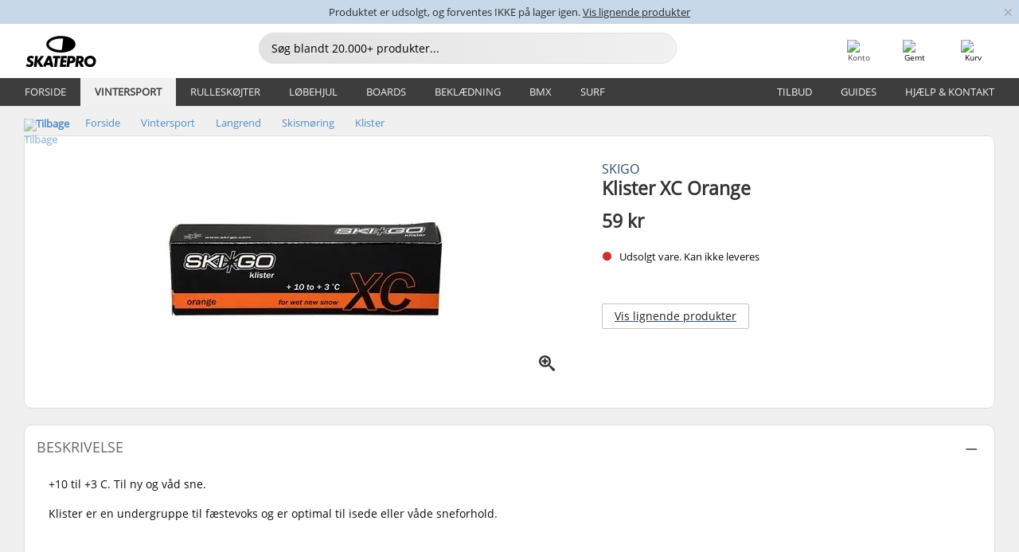

--- FILE ---
content_type: text/html; charset=UTF-8
request_url: https://www.skatepro.dk/758-14281.htm
body_size: 25170
content:
<!doctype html>
<html class="no-js" dir="ltr" lang="da">
<head itemscope itemtype="http://schema.org/WebSite">
	<link rel="dns-prefetch" href="https://cdn.skatepro.com"/>
	<link rel="preconnect" href="https://cdn.skatepro.com"/>
	<meta charset="utf-8" />
	<meta itemprop="name" content="SkatePro.dk" />
	<title>SkiGo Klister XC Orange | SkatePro</title>
	<meta name="description" content="+10 til +3 C. Til ny og våd sne. Klister er en undergruppe til fæstevoks og er optimal til isede eller våde sneforhold." />
	<meta property="og:image" content="https://cdn.skatepro.com/product/520/skigo-klister-xc-orange.webp" />
	<meta property="og:title" content="SkiGo Klister XC Orange | SkatePro" />
	<meta property="og:url" content="https://www.skatepro.dk/758-14281.htm" />
	<meta property="og:type" content="website" />
	<link rel="canonical" href="https://www.skatepro.dk/758-14281.htm" />
	<link rel="alternate" hreflang="cs" href="https://www.skatepro.cz/758-14281.htm" />
	<link rel="alternate" hreflang="da" href="https://www.skatepro.dk/758-14281.htm" />
	<link rel="alternate" hreflang="de" href="https://www.skatepro.de/758-14281.htm" />
	<link rel="alternate" hreflang="de-at" href="https://www.skatepro.at/758-14281.htm" />
	<link rel="alternate" hreflang="de-ch" href="https://www.skatepro.ch/de/758-14281.htm" />
	<link rel="alternate" hreflang="el" href="https://www.skatepro.gr/758-14281.htm" />
	<link rel="alternate" hreflang="en" href="https://www.skatepro.com/en-us/758-14281.htm" />
	<link rel="alternate" hreflang="en-au" href="https://www.skatepro.com.au/758-14281.htm" />
	<link rel="alternate" hreflang="en-ca" href="https://www.skatepro.ca/en/758-14281.htm" />
	<link rel="alternate" hreflang="en-gb" href="https://www.skatepro.uk/758-14281.htm" />
	<link rel="alternate" hreflang="en-ie" href="https://www.skatepro.ie/758-14281.htm" />
	<link rel="alternate" hreflang="en-nz" href="https://www.skatepro.co.nz/758-14281.htm" />
	<link rel="alternate" hreflang="es" href="https://www.skatepro.es/758-14281.htm" />
	<link rel="alternate" hreflang="es-mx" href="https://www.skatepro.com.mx/758-14281.htm" />
	<link rel="alternate" hreflang="es-us" href="https://www.skatepro.com/es-us/758-14281.htm" />
	<link rel="alternate" hreflang="et" href="https://www.skatepro.ee/758-14281.htm" />
	<link rel="alternate" hreflang="fi" href="https://www.skatepro.fi/758-14281.htm" />
	<link rel="alternate" hreflang="fr" href="https://www.skatepro.fr/758-14281.htm" />
	<link rel="alternate" hreflang="fr-be" href="https://www.skatepro.be/fr/758-14281.htm" />
	<link rel="alternate" hreflang="fr-ca" href="https://www.skatepro.ca/fr/758-14281.htm" />
	<link rel="alternate" hreflang="fr-ch" href="https://www.skatepro.ch/fr/758-14281.htm" />
	<link rel="alternate" hreflang="hr" href="https://www.skatepro.hr/758-14281.htm" />
	<link rel="alternate" hreflang="hu" href="https://www.skatepro.hu/758-14281.htm" />
	<link rel="alternate" hreflang="it" href="https://www.skatepro.it/758-14281.htm" />
	<link rel="alternate" hreflang="lt" href="https://www.skatepro.lt/758-14281.htm" />
	<link rel="alternate" hreflang="lv" href="https://www.skatepro.lv/758-14281.htm" />
	<link rel="alternate" hreflang="nl" href="https://www.skatepro.nl/758-14281.htm" />
	<link rel="alternate" hreflang="nl-be" href="https://www.skatepro.be/nl/758-14281.htm" />
	<link rel="alternate" hreflang="no" href="https://www.skatepro.no/758-14281.htm" />
	<link rel="alternate" hreflang="pl" href="https://www.skatepro.com.pl/758-14281.htm" />
	<link rel="alternate" hreflang="pt" href="https://www.skatepro.pt/758-14281.htm" />
	<link rel="alternate" hreflang="ro" href="https://www.skatepro.ro/758-14281.htm" />
	<link rel="alternate" hreflang="sv" href="https://www.skatepro.se/758-14281.htm" />
	<meta name="viewport" content="width=device-width, initial-scale=1.0, maximum-scale=1" />
	<meta http-equiv="X-UA-Compatible" content="IE=edge" />
	<meta name="format-detection" content="telephone=no" />
		<meta name="msapplication-config" content="https://cdn.skatepro.com/shop/skatepro/browserconfig.xml?v=2">
	<meta name="theme-color" content="#000000">
	<link rel="apple-touch-icon" sizes="180x180" href="https://cdn.skatepro.com/shop/skatepro/apple-touch-icon.png?v=2">
	<link rel="icon" type="image/png" href="https://cdn.skatepro.com/shop/skatepro/favicon-32x32.png?v=2" sizes="32x32">
	<link rel="icon" type="image/png" href="https://cdn.skatepro.com/shop/skatepro/favicon-16x16.png?v=2" sizes="16x16">
	<link rel="manifest" href="https://cdn.skatepro.com/shop/skatepro/manifest.json?v=2">
	<link rel="mask-icon" href="https://cdn.skatepro.com/shop/skatepro/safari-pinned-tab.svg?v=3" color="#000000">
		<base href="https://www.skatepro.dk/" />
	<link rel="shortcut icon" href="https://cdn.skatepro.com/shop/skatepro/favicon.ico?v=2">
		<link rel="stylesheet" type="text/css" href="https://cdn.skatepro.com/css/vendor/foundation/foundation.min.css"  />
	<link rel="stylesheet" type="text/css" href="https://cdn.skatepro.com/css/general.min-1769175305.css"  />
	<link rel="stylesheet" type="text/css" href="https://cdn.skatepro.com/css/section.min-1769175305.css"  />
	<link rel="stylesheet" type="text/css" href="https://cdn.skatepro.com/css/section_guide.min-1769175305.css"  />
	<link rel="stylesheet" type="text/css" href="https://cdn.skatepro.com/css/sizing_guide.min-1769175305.css"  />
	<link rel="stylesheet" type="text/css" href="https://cdn.skatepro.com/css/product_info.min-1769175305.css"  />
	<link rel="stylesheet" type="text/css" href="https://cdn.skatepro.com/css/product.min-1769175305.css"  />
	<link rel="stylesheet" type="text/css" href="https://cdn.skatepro.com/css/vendor/slick/slick.css"  />
	<link rel="stylesheet" type="text/css" href="https://cdn.skatepro.com/css/vendor/photoswipe/photoswipe.css"  />
	<link rel="stylesheet" type="text/css" href="https://cdn.skatepro.com/css/vendor/photoswipe/default-skin/default_skin.css"  />
	<link rel="stylesheet" type="text/css" href="https://cdn.skatepro.com/css/other.min-1769175305.css"  />
	<link rel="stylesheet" type="text/css" href="https://cdn.skatepro.com/css/vendor/google/font.css"  />
	<script type="text/javascript" src="https://cdn.skatepro.com/web_component/autocomplete/autocomplete_section.min-1769175305.js" defer crossorigin></script>
	<script type="text/javascript" src="https://cdn.skatepro.com/web_component/autocomplete/autocomplete_product.min-1769175305.js" defer crossorigin></script>
	<script type="text/javascript" src="https://cdn.skatepro.com/web_component/autocomplete/autocomplete_phrase.min-1769175305.js" defer crossorigin></script>
	<script type="text/javascript" src="https://cdn.skatepro.com/web_component/autocomplete/autocomplete_article.min-1769175305.js" defer crossorigin></script>
	<script type="text/javascript" src="https://cdn.skatepro.com/web_component/autocomplete/autocomplete_brand.min-1769175305.js" defer crossorigin></script>
	<script type="text/javascript" src="https://cdn.skatepro.com/web_component/autocomplete/autocomplete_category.min-1769175305.js" defer crossorigin></script>
	<script type="text/javascript" src="https://cdn.skatepro.com/web_component/product_list_box.min-1769175305.js" defer crossorigin></script>
	<script type="text/javascript" src="https://cdn.skatepro.com/web_component/recommended_product.min-1769175305.js" defer crossorigin></script>
	<script type="text/javascript" src="https://cdn.skatepro.com/web_component/recommendation_section.min-1769175305.js" defer crossorigin></script>
	<script type="text/javascript" src="https://cdn.skatepro.com/web_component/custom_dialog.min-1769175305.js" defer crossorigin></script>
	<script type="text/javascript" src="https://cdn.skatepro.com/web_component/review_user.min-1769175305.js" defer crossorigin></script>
	<script type="text/javascript" src="https://cdn.skatepro.com/web_component/review_average.min-1769175305.js" defer crossorigin></script>
	<script type="text/javascript" src="https://cdn.skatepro.com/web_component/review_number_per_star.min-1769175305.js" defer crossorigin></script>
	<script type="text/javascript" src="https://cdn.skatepro.com/web_component/notification_box.min-1769175305.js" defer crossorigin></script>
	<script type="text/javascript" src="https://cdn.skatepro.com/web_component/rating_star.min-1769175305.js" defer crossorigin></script>
	<script type="text/javascript" src="https://cdn.skatepro.com/web_component/color_swatch.min-1769175305.js" defer crossorigin></script>
	<script type="text/javascript" src="https://cdn.skatepro.com/web_component/expert_review.min-1769175305.js" defer crossorigin></script>
	<script type="text/javascript" src="https://cdn.skatepro.com/web_component/review_gallery.min-1769175305.js" defer crossorigin></script>
	<script src="https://cdn.skatepro.com/js/vendor/jquery/jquery.min.js" crossorigin="anonymous"></script>
	<script src="https://cdn.skatepro.com/js/vendor/foundation/foundation.js" crossorigin="anonymous"></script>
	<script src="https://cdn.skatepro.com/js/general.min-1769175305.js" crossorigin="anonymous"></script>
	<script src="https://cdn.skatepro.com/js/vendor/adoptedstylesheet/adoptedStyleSheets.js" crossorigin="anonymous"></script>
	<script src="https://cdn.skatepro.com/js/autocomplete_search.min-1769175305.js" crossorigin="anonymous"></script>
	<script src="https://cdn.skatepro.com/js/data/model/product_model.min-1769175305.js" crossorigin="anonymous"></script>
	<script src="https://cdn.skatepro.com/js/data/model/brand_model.min-1769175305.js" crossorigin="anonymous"></script>
	<script src="https://cdn.skatepro.com/js/data/model/article_model.min-1769175305.js" crossorigin="anonymous"></script>
	<script src="https://cdn.skatepro.com/js/data/model/phrase_model.min-1769175305.js" crossorigin="anonymous"></script>
	<script src="https://cdn.skatepro.com/js/data/model/category_model.min-1769175305.js" crossorigin="anonymous"></script>
	<script src="https://cdn.skatepro.com/js/data/model/product_result_model.min-1769175305.js" crossorigin="anonymous"></script>
	<script src="https://cdn.skatepro.com/js/data/model/review_model.min-1769175305.js" crossorigin="anonymous"></script>
	<script src="https://cdn.skatepro.com/js/data/model/expert_review_model.min-1769175305.js" crossorigin="anonymous"></script>
	<script src="https://cdn.skatepro.com/js/validate.min-1769175305.js" crossorigin="anonymous"></script>
	<script src="https://cdn.skatepro.com/js/tracking.min-1769175305.js" crossorigin="anonymous"></script>
	<script src="https://cdn.skatepro.com/js/element_spacer.min-1769175305.js" crossorigin="anonymous"></script>
	<script src="https://cdn.skatepro.com/js/slider.min-1769175305.js" crossorigin="anonymous"></script>
	<script src="https://cdn.skatepro.com/js/vendor/slick/slick.js" crossorigin="anonymous"></script>
	<script src="https://cdn.skatepro.com/js/product.min-1769175305.js" crossorigin="anonymous"></script>
	<script src="https://cdn.skatepro.com/js/product_info.min-1769175305.js" crossorigin="anonymous"></script>
	<script src="https://cdn.skatepro.com/js/shorten.min-1769175305.js" crossorigin="anonymous"></script>
	<script src="https://cdn.skatepro.com/js/constant.min-1769175305.js" crossorigin="anonymous"></script>
	<script async src="https://cdn.skatepro.com/js/vendor/foundation/what-input.js" crossorigin="anonymous"></script>
	<script async src="https://cdn.skatepro.com/js/vendor/photoswipe/photoswipe.js" crossorigin="anonymous"></script>
	<script async src="https://cdn.skatepro.com/js/vendor/photoswipe/photoswipe_ui_default.js" crossorigin="anonymous"></script>
	<script id="usercentrics-cmp" src="https://web.cmp.usercentrics.eu/ui/loader.js" data-settings-id="hk8ePZ5G8CSHKr" async></script><script>
		window.addEventListener('UC_UI_INITIALIZED', function(event) {
			UC_UI.showFirstLayer();
		})
		</script><script>
		window.dataLayer = window.dataLayer || [];
    function gtag(){dataLayer.push(arguments);}
    const gtm_mode = true;
    
    gtag('consent', 'default', {
        ad_personalization: 'denied',
        ad_storage: 'denied',
        ad_user_data: 'denied',
        analytics_storage: 'denied',
        functionality_storage: 'denied',
        personalization_storage: 'denied',
        security_storage: 'granted',
        wait_for_update: 500
    });
    gtag('set', 'ads_data_redaction', true);
</script>
<script>!function(){"use strict";function l(e){for(var t=e,r=0,n=document.cookie.split(";");r<n.length;r++){var o=n[r].split("=");if(o[0].trim()===t)return o[1]}}function s(e){return localStorage.getItem(e)}function u(e){return window[e]}function A(e,t){e=document.querySelector(e);return t?null==e?void 0:e.getAttribute(t):null==e?void 0:e.textContent}var e=window,t=document,r="script",n="dataLayer",o="https://gss.skatepro.dk",a="",i="3jljyzvxkrjn",c="dkhf8eo=aWQ9R1RNLVdNQkxMV0RO&sort=desc",g="stapeUserId",v="",E="",d=!1;try{var d=!!g&&(m=navigator.userAgent,!!(m=new RegExp("Version/([0-9._]+)(.*Mobile)?.*Safari.*").exec(m)))&&16.4<=parseFloat(m[1]),f="stapeUserId"===g,I=d&&!f?function(e,t,r){void 0===t&&(t="");var n={cookie:l,localStorage:s,jsVariable:u,cssSelector:A},t=Array.isArray(t)?t:[t];if(e&&n[e])for(var o=n[e],a=0,i=t;a<i.length;a++){var c=i[a],c=r?o(c,r):o(c);if(c)return c}else console.warn("invalid uid source",e)}(g,v,E):void 0;d=d&&(!!I||f)}catch(e){console.error(e)}var m=e,g=(m[n]=m[n]||[],m[n].push({"gtm.start":(new Date).getTime(),event:"gtm.js"}),t.getElementsByTagName(r)[0]),v=I?"&bi="+encodeURIComponent(I):"",E=t.createElement(r),f=(d&&(i=8<i.length?i.replace(/([a-z]{8}$)/,"kp$1"):"kp"+i),!d&&a?a:o);E.async=!0,E.src=f+"/"+i+".js?"+c+v,null!=(e=g.parentNode)&&e.insertBefore(E,g)}();</script>
<script type="text/javascript" async src="https://www.googletagmanager.com/gtag/js?id=AW-925254201"></script>
<script type="text/javascript">
		gtag('js', new Date());
		gtag('config', 'AW-925254201', {'groups':'adwords', 'allow_enhanced_conversions':true});
</script>
		<!-- BING UET START -->
		<script type="text/plain" data-usercentrics="Microsoft Advertising Remarketing">
		try {
		(function(w,d,t,r,u){var f,n,i;w[u]=w[u]||[],f=function(){var o={ti:"5218731"};o.q=w[u];if(typeof UET==="function"){w[u]=new UET(o),w[u].push("pageLoad")}},n=d.createElement(t),n.src=r,n.async=1,n.onload=n.onreadystatechange=function(){var s=this.readyState;s&&s!=="loaded"&&s!=="complete"||(f(),n.onload=n.onreadystatechange=null)},i=d.getElementsByTagName(t)[0],i.parentNode.insertBefore(n,i)})(window,document,"script","//bat.bing.com/bat.js","uetq");
				} catch(e) {
			//Ignore errors
		}
		</script>
		<noscript>
			<img src="//bat.bing.com/action/0?ti=5218731&Ver=2" height="0" width="0" style="display:none; visibility: hidden;" />
		</noscript>
		<!-- BING UET END -->
		<script async="true" type="text/plain" src="https://s.kk-resources.com/leadtag.js" data-usercentrics="Kelkoo"></script>
		<script type="text/plain" src="//cdn.scarabresearch.com/js/187079763D62B1FC/scarab-v2.js" data-usercentrics="Emarsys" id="scarab-js-api"></script>
		<script type="text/plain" data-usercentrics="Emarsys">
		var ScarabQueue;
		ScarabQueue = ScarabQueue || [];
		</script>
		</head>
<body>
	<noscript><iframe src="https://gss.skatepro.dk/ns.html?id=GTM-WMBLLWDN" height="0" width="0" style="display:none;visibility:hidden"></iframe></noscript>
		<noscript id="deferred-styles">
			<link rel="stylesheet" type="text/css" href="https://cdn.skatepro.com/css/mobile_menu2.min-1769175305.css" media="(max-width: 78.125em)" />
<link rel="stylesheet" type="text/css" href="https://cdn.skatepro.com/css/review.min-1769175305.css"  />
		</noscript>
		<script>
						(function() {
				if (typeof window.CustomEvent === "function") {
					return false;
				}

				function CustomEvent(event, params) {
					params = params || {bubbles: false, cancelable: false, detail: undefined};
					var evt = document.createEvent('CustomEvent');
					evt.initCustomEvent(event, params.bubbles, params.cancelable, params.detail);
					return evt;
				}
				CustomEvent.prototype = window.Event.prototype;
				window.CustomEvent = CustomEvent;
			})();
			var slick_loaded_event = new CustomEvent('slick_loaded', {});
			var loadDeferredStyles = function() {
				var addStylesNode = document.getElementById("deferred-styles");
				var replacement = document.createElement("div");
				replacement.innerHTML = addStylesNode.textContent;
				document.body.appendChild(replacement);
				addStylesNode.parentElement.removeChild(addStylesNode);
			};
			var raf = requestAnimationFrame || mozRequestAnimationFrame || webkitRequestAnimationFrame || msRequestAnimationFrame;
			if (raf) {
				raf(function() {
					window.setTimeout(loadDeferredStyles, 0);
				});
			}
			else {
				window.addEventListener('load', loadDeferredStyles);
			}
		</script>
		
		<script>
		let data_provider_settings = {
			'cluster_id': 'w251AC48E',
			'market': 'DK_DA',
			'locale': 'da-DK',
			'touchpoint': window.innerWidth > 1250 ? 'desktop' : 'mobile',
			'session_key': '3a43ba8f87d2cdacc867f741afe4916f',
			'customer_key': '',
			'limit': 60,
			'skip': 0,
		}
		let format_settings = {
			'link_prefix': 'https://www.skatepro.dk',
			'price_format': {"title":"Danske Kroner","symbol_left":"","symbol_right":"kr","symbol_space":"yes","decimal_point":",","thousands_point":".","decimal_places":"0","value":"1.00000000","code":"DKK","currencies_id":"3","is_default":"1","allow_code_prepend":"0"},
			'cdn': 'https://cdn.skatepro.com',
			'static': 'https://static.skatepro.com',
			'date_format': 'd-m-Y',
			'company_name': 'SkatePro',
		}
		let content_provider = 'voyado';
		let recommendation_provider = 'voyado';
		let search_provider = 'voyado';
		
		window.asset_manifest = JSON.parse('{"js\/shop_payment.js":"js\/shop_payment.min-1769175305.js","js\/product_info_module.js":"js\/product_info_module.min-1769175305.js","js\/account_history_info.js":"js\/account_history_info.min-1769175305.js","js\/product.js":"js\/product.min-1769175305.js","js\/product_info.js":"js\/product_info.min-1769175305.js","js\/specials_module.js":"js\/specials_module.min-1769175305.js","js\/checkout.js":"js\/checkout.min-1769175305.js","js\/customizer_module.js":"js\/customizer_module.min-1769175305.js","js\/account_history.js":"js\/account_history.min-1769175305.js","js\/dialog_polyfill.js":"js\/dialog_polyfill.min-1769175305.js","js\/checkout_shop_module.js":"js\/checkout_shop_module.min-1769175305.js","js\/reviews_write.js":"js\/reviews_write.min-1769175305.js","js\/constant.js":"js\/constant.min-1769175305.js","js\/error404_module.js":"js\/error404_module.min-1769175305.js","js\/account.js":"js\/account.min-1769175305.js","js\/build.js":"js\/build.min-1769175305.js","js\/product_info_module.min2.js":"js\/product_info_module.min2.min-1761120504.js","js\/brand_module.js":"js\/brand_module.min-1769175305.js","js\/article_module.js":"js\/article_module.min-1769175305.js","js\/reviews_write_module.js":"js\/reviews_write_module.min-1769175305.js","js\/element_spacer.js":"js\/element_spacer.min-1769175305.js","js\/tracking.js":"js\/tracking.min-1769175305.js","js\/search_module.js":"js\/search_module.min-1769175305.js","js\/collect_component.js":"js\/collect_component.min-1769175305.js","js\/form_check.js":"js\/form_check.min-1769175305.js","js\/category_module.js":"js\/category_module.min-1769175305.js","js\/index_module.js":"js\/index_module.min-1769175305.js","js\/product_info.min2.js":"js\/product_info.min2.min-1761025787.js","js\/logoff_module.js":"js\/logoff_module.min-1769175305.js","js\/general.js":"js\/general.min-1769175305.js","js\/sizing_guide_module.js":"js\/sizing_guide_module.min-1769175305.js","js\/barcode_scanner.js":"js\/barcode_scanner.min-1769175305.js","js\/validate.js":"js\/validate.min-1769175305.js","js\/collect.js":"js\/collect.min-1769175305.js","js\/autocomplete_search.js":"js\/autocomplete_search.min-1769175305.js","js\/cart.js":"js\/cart.min-1769175305.js","js\/data\/model\/expert_review_model.js":"js\/data\/model\/expert_review_model.min-1769175305.js","js\/data\/model\/phrase_model.js":"js\/data\/model\/phrase_model.min-1769175305.js","js\/data\/model\/product_result_model.js":"js\/data\/model\/product_result_model.min-1769175305.js","js\/data\/model\/top3_subsection_model.js":"js\/data\/model\/top3_subsection_model.min-1769175305.js","js\/data\/model\/product_model.js":"js\/data\/model\/product_model.min-1769175305.js","js\/data\/model\/article_model.js":"js\/data\/model\/article_model.min-1769175305.js","js\/data\/model\/brand_model.js":"js\/data\/model\/brand_model.min-1769175305.js","js\/data\/model\/cart_product_model.js":"js\/data\/model\/cart_product_model.min-1769175305.js","js\/data\/model\/filter_type_text_model.js":"js\/data\/model\/filter_type_text_model.min-1769175305.js","js\/data\/model\/filter_type_sort_model.js":"js\/data\/model\/filter_type_sort_model.min-1769175305.js","js\/data\/model\/filter_value_color_model.js":"js\/data\/model\/filter_value_color_model.min-1769175305.js","js\/data\/model\/filter_type_range_model.js":"js\/data\/model\/filter_type_range_model.min-1769175305.js","js\/data\/model\/category_model.js":"js\/data\/model\/category_model.min-1769175305.js","js\/data\/model\/return_product_model.js":"js\/data\/model\/return_product_model.min-1769175305.js","js\/data\/model\/review_model.js":"js\/data\/model\/review_model.min-1769175305.js","js\/data\/model\/filter_type_color_model.js":"js\/data\/model\/filter_type_color_model.min-1769175305.js","js\/data\/model\/filter_type_model.js":"js\/data\/model\/filter_type_model.min-1769175305.js","js\/data\/model\/filter_value_text_model.js":"js\/data\/model\/filter_value_text_model.min-1769175305.js","js\/data\/model\/filter_value_model.js":"js\/data\/model\/filter_value_model.min-1769175305.js","js\/data\/data_service.js":"js\/data\/data_service.min-1769175305.js","js\/data\/product_list_state.js":"js\/data\/product_list_state.min-1769175305.js","js\/data\/provider\/skatepro\/map_to_category_model.js":"js\/data\/provider\/skatepro\/map_to_category_model.min-1769175305.js","js\/data\/provider\/skatepro\/search.js":"js\/data\/provider\/skatepro\/search.min-1769175305.js","js\/data\/provider\/skatepro\/autocomplete.js":"js\/data\/provider\/skatepro\/autocomplete.min-1769175305.js","js\/data\/provider\/skatepro\/index.js":"js\/data\/provider\/skatepro\/index.min-1769175305.js","js\/data\/provider\/skatepro\/article.js":"js\/data\/provider\/skatepro\/article.min-1769175305.js","js\/data\/provider\/skatepro\/sizing_guide.js":"js\/data\/provider\/skatepro\/sizing_guide.min-1769175305.js","js\/data\/provider\/skatepro\/service.js":"js\/data\/provider\/skatepro\/service.min-1769175305.js","js\/data\/provider\/skatepro\/cart.js":"js\/data\/provider\/skatepro\/cart.min-1769175305.js","js\/data\/provider\/skatepro\/product.js":"js\/data\/provider\/skatepro\/product.min-1769175305.js","js\/data\/provider\/skatepro\/category.js":"js\/data\/provider\/skatepro\/category.min-1769175305.js","js\/data\/provider\/skatepro\/map_to_brand_model.js":"js\/data\/provider\/skatepro\/map_to_brand_model.min-1769175305.js","js\/data\/provider\/skatepro\/specials.js":"js\/data\/provider\/skatepro\/specials.min-1769175305.js","js\/data\/provider\/skatepro\/map_to_article_model.js":"js\/data\/provider\/skatepro\/map_to_article_model.min-1769175305.js","js\/data\/provider\/skatepro\/map_to_product_model.js":"js\/data\/provider\/skatepro\/map_to_product_model.min-1769175305.js","js\/data\/provider\/voyado\/filter.js":"js\/data\/provider\/voyado\/filter.min-1769175305.js","js\/data\/provider\/voyado\/map_to_brand_model.js":"js\/data\/provider\/voyado\/map_to_brand_model.min-1769175305.js","js\/data\/provider\/voyado\/map_to_phrase_model.js":"js\/data\/provider\/voyado\/map_to_phrase_model.min-1769175305.js","js\/data\/provider\/voyado\/map_to_article_model.js":"js\/data\/provider\/voyado\/map_to_article_model.min-1769175305.js","js\/data\/provider\/voyado\/map_to_product_model.js":"js\/data\/provider\/voyado\/map_to_product_model.min-1769175305.js","js\/data\/provider\/voyado\/service.js":"js\/data\/provider\/voyado\/service.min-1769175305.js","js\/data\/provider\/voyado\/product.js":"js\/data\/provider\/voyado\/product.min-1769175305.js","js\/data\/provider\/voyado\/map_to_filter_model.js":"js\/data\/provider\/voyado\/map_to_filter_model.min-1769175305.js","js\/data\/provider\/voyado\/search.js":"js\/data\/provider\/voyado\/search.min-1769175305.js","js\/data\/provider\/voyado\/map_to_category_model.js":"js\/data\/provider\/voyado\/map_to_category_model.min-1769175305.js","js\/data\/provider\/voyado\/notification.js":"js\/data\/provider\/voyado\/notification.min-1769175305.js","js\/data\/provider\/voyado\/cart.js":"js\/data\/provider\/voyado\/cart.min-1769175305.js","js\/data\/provider\/voyado\/search_origin.js":"js\/data\/provider\/voyado\/search_origin.min-1769175305.js","js\/data\/provider\/voyado\/api.js":"js\/data\/provider\/voyado\/api.min-1769175305.js","js\/data\/provider\/voyado\/landing_page.js":"js\/data\/provider\/voyado\/landing_page.min-1769175305.js","js\/data\/provider\/voyado\/autocomplete.js":"js\/data\/provider\/voyado\/autocomplete.min-1769175305.js","js\/cart_module.js":"js\/cart_module.min-1769175305.js","js\/slider.js":"js\/slider.min-1769175305.js","js\/checkout_shop.js":"js\/checkout_shop.min-1769175305.js","js\/filter.js":"js\/filter.min-1769175305.js","js\/test.js":"js\/test.min-1769175305.js","js\/mobile_menu.js.php":"js\/mobile_menu.js.min-1769175305.php","js\/shorten.js":"js\/shorten.min-1769175305.js","js\/render_list.js":"js\/render_list.min-1769175305.js","js\/contact_us.js":"js\/contact_us.min-1769175305.js","js\/customizer.js":"js\/customizer.min-1769175305.js","css\/search.css":"css\/search.min-1769175305.css","css\/section_product.css":"css\/section_product.min-1769175305.css","css\/category.css":"css\/category.min-1769175305.css","css\/checkout.css":"css\/checkout.min-1769175305.css","css\/collect_mobile.css":"css\/collect_mobile.min-1769175305.css","css\/review.css":"css\/review.min-1769175305.css","css\/section_category.css":"css\/section_category.min-1769175305.css","css\/section_minibanner.css":"css\/section_minibanner.min-1769175305.css","css\/general_nordicsport.css":"css\/general_nordicsport.min-1769175305.css","css\/account.css":"css\/account.min-1769175305.css","css\/team_skatepro.css":"css\/team_skatepro.min-1769175305.css","css\/general.css":"css\/general.min-1769175305.css","css\/checkout_right_cart.css":"css\/checkout_right_cart.min-1769175305.css","css\/other.css":"css\/other.min-1769175305.css","css\/section_brand.css":"css\/section_brand.min-1769175305.css","css\/section_top3.css":"css\/section_top3.min-1769175305.css","css\/section_about.css":"css\/section_about.min-1769175305.css","css\/customizer.css":"css\/customizer.min-1769175305.css","css\/checkout_shop.css":"css\/checkout_shop.min-1769175305.css","css\/build.css":"css\/build.min-1769175305.css","css\/product.css":"css\/product.min-1769175305.css","css\/article.css":"css\/article.min-1769175305.css","css\/filter.css":"css\/filter.min-1769175305.css","css\/printorder.css":"css\/printorder.min-1769175305.css","css\/account_history_info.css":"css\/account_history_info.min-1769175305.css","css\/mobile_menu2.css":"css\/mobile_menu2.min-1769175305.css","css\/section.css":"css\/section.min-1769175305.css","css\/section_guide.css":"css\/section_guide.min-1769175305.css","css\/collect_tablet.css":"css\/collect_tablet.min-1769175305.css","css\/mobile_menu.css":"css\/mobile_menu.min-1769175305.css","css\/dialog_polyfill.css":"css\/dialog_polyfill.min-1769175305.css","css\/product_info.css":"css\/product_info.min-1769175305.css","css\/domain_article.css":"css\/domain_article.min-1769175305.css","css\/sizing_guide.css":"css\/sizing_guide.min-1769175305.css","web_component\/color_swatch.js":"web_component\/color_swatch.min-1769175305.js","web_component\/recommendation_section.js":"web_component\/recommendation_section.min-1769175305.js","web_component\/review_average.js":"web_component\/review_average.min-1769175305.js","web_component\/product_list_box.js":"web_component\/product_list_box.min-1769175305.js","web_component\/recommended_product.js":"web_component\/recommended_product.min-1769175305.js","web_component\/autocomplete\/autocomplete_brand.js":"web_component\/autocomplete\/autocomplete_brand.min-1769175305.js","web_component\/autocomplete\/autocomplete_phrase.js":"web_component\/autocomplete\/autocomplete_phrase.min-1769175305.js","web_component\/autocomplete\/autocomplete_article.js":"web_component\/autocomplete\/autocomplete_article.min-1769175305.js","web_component\/autocomplete\/autocomplete_section.js":"web_component\/autocomplete\/autocomplete_section.min-1769175305.js","web_component\/autocomplete\/autocomplete_category.js":"web_component\/autocomplete\/autocomplete_category.min-1769175305.js","web_component\/autocomplete\/autocomplete_product.js":"web_component\/autocomplete\/autocomplete_product.min-1769175305.js","web_component\/input_currency.js":"web_component\/input_currency.min-1769175305.js","web_component\/expert_review.js":"web_component\/expert_review.min-1769175305.js","web_component\/pagination_list.js":"web_component\/pagination_list.min-1769175305.js","web_component\/article_list_box.js":"web_component\/article_list_box.min-1769175305.js","web_component\/webpos\/webpos_quantity_input.js":"web_component\/webpos\/webpos_quantity_input.min-1769175305.js","web_component\/webpos\/webpos_delete.js":"web_component\/webpos\/webpos_delete.min-1769175305.js","web_component\/webpos\/webpos_return_product.js":"web_component\/webpos\/webpos_return_product.min-1769175305.js","web_component\/webpos\/webpos_product.js":"web_component\/webpos\/webpos_product.min-1769175305.js","web_component\/product_list_section.js":"web_component\/product_list_section.min-1769175305.js","web_component\/page_load_more.js":"web_component\/page_load_more.min-1769175305.js","web_component\/category_button.js":"web_component\/category_button.min-1769175305.js","web_component\/review_user.js":"web_component\/review_user.min-1769175305.js","web_component\/review_number_per_star.js":"web_component\/review_number_per_star.min-1769175305.js","web_component\/notification_box.js":"web_component\/notification_box.min-1769175305.js","web_component\/filter\/filter_option_range.js":"web_component\/filter\/filter_option_range.min-1769175305.js","web_component\/filter\/filter_button_badge.js":"web_component\/filter\/filter_button_badge.min-1769175305.js","web_component\/filter\/filter_option_radio.js":"web_component\/filter\/filter_option_radio.min-1769175305.js","web_component\/filter\/filter_button_reset.js":"web_component\/filter\/filter_button_reset.min-1769175305.js","web_component\/filter\/filter_button_list.js":"web_component\/filter\/filter_button_list.min-1769175305.js","web_component\/filter\/filter_button_sort.js":"web_component\/filter\/filter_button_sort.min-1769175305.js","web_component\/filter\/filter_option_checkbox.js":"web_component\/filter\/filter_option_checkbox.min-1769175305.js","web_component\/filter\/filter_button.js":"web_component\/filter\/filter_button.min-1769175305.js","web_component\/filter\/filter_option_color.js":"web_component\/filter\/filter_option_color.min-1769175305.js","web_component\/filter\/filter_dialog.js":"web_component\/filter\/filter_dialog.min-1769175305.js","web_component\/custom_dialog.js":"web_component\/custom_dialog.min-1769175305.js","web_component\/account\/account_order.js":"web_component\/account\/account_order.min-1769175305.js","web_component\/account\/account_dashboard_button.js":"web_component\/account\/account_dashboard_button.min-1769175305.js","web_component\/review_gallery.js":"web_component\/review_gallery.min-1769175305.js","web_component\/rating_star.js":"web_component\/rating_star.min-1769175305.js","web_component\/article_list_section.js":"web_component\/article_list_section.min-1769175305.js","web_component\/top3\/top3_subsection.js":"web_component\/top3\/top3_subsection.min-1769175305.js","web_component\/top3\/top3_product.js":"web_component\/top3\/top3_product.min-1769175305.js","web_component\/top3\/top3_section.js":"web_component\/top3\/top3_section.min-1769175305.js"}');
  		window.asset = function (path) {
    		return 'https://cdn.skatepro.com/' + (window.asset_manifest[path] || path);
		};
		
		var cache_bust_data_provider = '?74';
		
		let DEV_ONLY = false;
		</script>
		<script type='module'>
		//TODO TSJ, 2024-07-04: Put this somewhere else - it does not belong here
		const { data_service } = await import(asset('js/data/data_service.js'));
		
		let notification_data_provider_settings = {
				...data_provider_settings,
				provider: 'voyado'
			};
		let notification_instance = await data_service.create(notification_data_provider_settings);
		
		// Voyado notification handling
		document.body.addEventListener('click', async (event) => {
			// Check if the clicked element is a custom element (contains a hyphen)
			if (event.target.tagName && event.target.tagName.includes('-')) {
				// We use composedPath() to get the full path of the event, including the shadow DOM for nested custom elements
				const path = event.composedPath();
  
				// Find the first <a> element with a data-track_value/track_type attribute
				const targetLink = path.find(element =>
					element instanceof HTMLAnchorElement && element.hasAttribute('data-track_type') && element.hasAttribute('data-track_value')
				);
				
				if (targetLink) {
					const track_type = targetLink.getAttribute('data-track_type');
					const track_value = targetLink.getAttribute('data-track_value');
					
					// Stop the default behavior of the <a> tag
					event.preventDefault();
					
					switch (track_type) {
						case 'click':
							await notification_instance.notification_click(track_value);
							break;
						case 'add_favorite':
							await notification_instance.notification_add_favorite(track_value);
							break;
						case 'remove_favorite':
							await notification_instance.notification_remove_favorite(track_value);
							break;
						case 'add_to_cart':
							await notification_instance.notification_add_to_cart(track_value);
							break;
					}
					
					if (event.ctrlKey || event.shiftKey || event.metaKey) {
						window.open(targetLink.href, '_blank');
					} 
					else {
						window.location.href = targetLink.href;
					}
				}
			}
		});
		</script>
		
		<div class="header_infobar" style="background-color:#C7D8E9;">
			<div class="row collapse infobar_content" onclick="location.href='https://www.skatepro.dk/c758.htm';">
				<div class="width_row" style="background-color:#C7D8E9;">			
			<div class="infobar_content_text" style="color: #2B2B2B">Produktet er udsolgt, og forventes IKKE på lager igen. <u>Vis lignende produkter</u></div>
		</div>
			</div>
			
		<div class="infobar_close_x" onclick="close_banner(event, 'inactive_product', true);$(this).closest('div.header_infobar').slideToggle();">&times;</div>			
	
		</div>
	<!-- header -->
<div class="header_container" style="position: relative;">
	<div class="row collapse" style="position: relative; padding-top: 4px;">
		<div class="small-8 medium-7 large-3 columns">
			<div style="display: table; width: 100%;">
				<div style="display: table-cell; width: 1%;">
					<div class="header_mobile hide-for-large" style="min-width: 60px;color:#FFF;" onclick="toggle_mobile_menu()">
						<div class="mobile_menu_button">
							<span class="mobile_menu_button_bar"></span>
							<span class="mobile_menu_button_bar"></span>
							<span class="mobile_menu_button_bar"></span>
							<span class="mobile_menu_button_bar"></span>
							<div>Menu</div>
						</div>
					</div>
				</div>

								<div class="header_logo_container" style="display: table-cell; text-align: center;">
					<div class="header_logo"><a href="https://www.skatepro.dk/" title="SkatePro"><img src="https://cdn.skatepro.com/shop/skatepro/logo.svg?7" alt="SkatePro" height="39" width="105" /></a></div>
				</div>
			</div>
		</div>
		<ul class="mobilemenu2 hide-for-large" style="display: none;"><li data-id="19" class="subcat"><div><img src="https://cdn.skatepro.com/icon/menu/19.svg" style="height: 30px;" />Vintersport</div><ul><li class="hide-for-large mobilemenu2_back">Vintersport</li><li data-id="71" class="subcat"><div>Skøjter</div><ul><li class="hide-for-large mobilemenu2_back">Skøjter</li><li data-id="233"><div><a href="https://www.skatepro.dk/c233.htm">Børn</a></div></li>
			<li data-id="232"><div><a href="https://www.skatepro.dk/c232.htm">Kunstskøjter</a></div></li>
			<li data-id="89"><div><a href="https://www.skatepro.dk/c89.htm">Fritidsskøjter</a></div></li>
			<li data-id="1001"><div><a href="https://www.skatepro.dk/c1001.htm">Ishockey</a></div></li>
			<li data-id="161"><div><a href="https://www.skatepro.dk/c161.htm">Tilbehør</a></div></li>
			<li data-id="527"><div><a href="https://www.skatepro.dk/c527.htm">Såler</a></div></li>
			<li data-id="494" class="subcat"><div>Beskyttelse</div><ul><li class="hide-for-large mobilemenu2_back">Beskyttelse</li><li data-id="134" class="subcat"><div>Børn</div><ul><li class="hide-for-large mobilemenu2_back">Børn</li><li data-id="484"><div><a href="https://www.skatepro.dk/c484.htm">Hjelme</a></div></li>
			<li data-id="474"><div><a href="https://www.skatepro.dk/c474.htm">Sæt</a></div></li>
			</ul></li>
			<li data-id="483"><div><a href="https://www.skatepro.dk/c483.htm">Hjelme</a></div></li>
			<li data-id="601"><div><a href="https://www.skatepro.dk/c601.htm">Sæt</a></div></li>
			<li data-id="603"><div><a href="https://www.skatepro.dk/c603.htm">Håndledsbeskyttere</a></div></li>
			<li data-id="609"><div><a href="https://www.skatepro.dk/c609.htm">Knæbeskyttere</a></div></li>
			<li data-id="476"><div><a href="https://www.skatepro.dk/c476.htm">Albuebeskyttere</a></div></li>
			<li data-id="495"><div><a href="https://www.skatepro.dk/c495.htm">Crash pants</a></div></li>
			</ul></li>
			</ul></li>
			<li data-id="331" class="subcat"><div>Alpinski</div><ul><li class="hide-for-large mobilemenu2_back">Alpinski</li><li data-id="68" class="subcat"><div>Ski</div><ul><li class="hide-for-large mobilemenu2_back">Ski</li><li data-id="306"><div><a href="https://www.skatepro.dk/c306.htm">Børneski</a></div></li>
			<li data-id="335"><div><a href="https://www.skatepro.dk/c335.htm">All Mountain Ski</a></div></li>
			<li data-id="337"><div><a href="https://www.skatepro.dk/c337.htm">Carvingski</a></div></li>
			<li data-id="171"><div><a href="https://www.skatepro.dk/c171.htm">Race Ski</a></div></li>
			<li data-id="336"><div><a href="https://www.skatepro.dk/c336.htm">Twintip Ski</a></div></li>
			<li data-id="59"><div><a href="https://www.skatepro.dk/c59.htm">Freeride Ski</a></div></li>
			<li data-id="96"><div><a href="https://www.skatepro.dk/c96.htm">Touring Ski</a></div></li>
			</ul></li>
			<li data-id="282" class="subcat"><div>Skistøvler</div><ul><li class="hide-for-large mobilemenu2_back">Skistøvler</li><li data-id="304"><div><a href="https://www.skatepro.dk/c304.htm">Herre</a></div></li>
			<li data-id="307"><div><a href="https://www.skatepro.dk/c307.htm">Børn</a></div></li>
			<li data-id="339"><div><a href="https://www.skatepro.dk/c339.htm">Dame</a></div></li>
			<li data-id="533"><div><a href="https://www.skatepro.dk/c533.htm">Såler</a></div></li>
			</ul></li>
			<li data-id="326"><div><a href="https://www.skatepro.dk/c326.htm">Skibindinger</a></div></li>
			<li data-id="305"><div><a href="https://www.skatepro.dk/c305.htm">Skistave</a></div></li>
			<li data-id="363" class="subcat"><div>Skibriller</div><ul><li class="hide-for-large mobilemenu2_back">Skibriller</li><li data-id="320"><div><a href="https://www.skatepro.dk/c320.htm">Skibriller</a></div></li>
			<li data-id="267"><div><a href="https://www.skatepro.dk/c267.htm">Covers</a></div></li>
			</ul></li>
			<li data-id="611" class="subcat"><div>Tilbehør</div><ul><li class="hide-for-large mobilemenu2_back">Tilbehør</li><li data-id="173"><div><a href="https://www.skatepro.dk/c173.htm">Skifeller</a></div></li>
			<li data-id="103"><div><a href="https://www.skatepro.dk/c103.htm">Vedligeholdelse</a></div></li>
			<li data-id="324"><div><a href="https://www.skatepro.dk/c324.htm">Diverse</a></div></li>
			</ul></li>
			<li data-id="165" class="subcat"><div>Beskyttelse</div><ul><li class="hide-for-large mobilemenu2_back">Beskyttelse</li><li data-id="316"><div><a href="https://www.skatepro.dk/c316.htm">Hjelme</a></div></li>
			<li data-id="492"><div><a href="https://www.skatepro.dk/c492.htm">Crash pants</a></div></li>
			<li data-id="323"><div><a href="https://www.skatepro.dk/c323.htm">Rygskjold</a></div></li>
			</ul></li>
			<li data-id="812"><div><a href="https://www.skatepro.dk/c812.htm">Lavineudstyr</a></div></li>
			<li data-id="1011"><div><a href="https://www.skatepro.dk/c1011.htm">Tasker</a></div></li>
			</ul></li>
			<li data-id="100" class="subcat"><div>Snowboards</div><ul><li class="hide-for-large mobilemenu2_back">Snowboards</li><li data-id="60"><div><a href="https://www.skatepro.dk/c60.htm">Boards</a></div></li>
			<li data-id="309"><div><a href="https://www.skatepro.dk/c309.htm">Støvler</a></div></li>
			<li data-id="310"><div><a href="https://www.skatepro.dk/c310.htm">Bindinger</a></div></li>
			<li data-id="312"><div><a href="https://www.skatepro.dk/c312.htm">Børn</a></div></li>
			<li data-id="358" class="subcat"><div>Beskyttelse</div><ul><li class="hide-for-large mobilemenu2_back">Beskyttelse</li><li data-id="485"><div><a href="https://www.skatepro.dk/c485.htm">Hjelme</a></div></li>
			<li data-id="504"><div><a href="https://www.skatepro.dk/c504.htm">Rygskjold</a></div></li>
			<li data-id="493"><div><a href="https://www.skatepro.dk/c493.htm">Crash pants</a></div></li>
			<li data-id="491"><div><a href="https://www.skatepro.dk/c491.htm">Håndledsbeskyttere</a></div></li>
			</ul></li>
			<li data-id="593" class="subcat"><div>Snowboardbriller</div><ul><li class="hide-for-large mobilemenu2_back">Snowboardbriller</li><li data-id="479"><div><a href="https://www.skatepro.dk/c479.htm">Goggles</a></div></li>
			<li data-id="225"><div><a href="https://www.skatepro.dk/c225.htm">Covers</a></div></li>
			</ul></li>
			<li data-id="472"><div><a href="https://www.skatepro.dk/c472.htm">Lavineudstyr</a></div></li>
			<li data-id="761"><div><a href="https://www.skatepro.dk/c761.htm">Tilbehør</a></div></li>
			<li data-id="1005"><div><a href="https://www.skatepro.dk/c1005.htm">Tasker</a></div></li>
			</ul></li>
			<li data-id="332" class="subcat"><div>Langrend</div><ul><li class="hide-for-large mobilemenu2_back">Langrend</li><li data-id="175" class="subcat"><div>Ski</div><ul><li class="hide-for-large mobilemenu2_back">Ski</li><li data-id="742"><div><a href="https://www.skatepro.dk/c742.htm">Klassisk</a></div></li>
			<li data-id="743"><div><a href="https://www.skatepro.dk/c743.htm">Skøjteski</a></div></li>
			<li data-id="744"><div><a href="https://www.skatepro.dk/c744.htm">Fjeld</a></div></li>
			</ul></li>
			<li data-id="333" class="subcat"><div>Støvler</div><ul><li class="hide-for-large mobilemenu2_back">Støvler</li><li data-id="747"><div><a href="https://www.skatepro.dk/c747.htm">Klassisk</a></div></li>
			<li data-id="748"><div><a href="https://www.skatepro.dk/c748.htm">Skøjt</a></div></li>
			<li data-id="749"><div><a href="https://www.skatepro.dk/c749.htm">Fjeld</a></div></li>
			<li data-id="523"><div><a href="https://www.skatepro.dk/c523.htm">Tilbehør</a></div></li>
			</ul></li>
			<li data-id="750" class="subcat"><div>Bindinger</div><ul><li class="hide-for-large mobilemenu2_back">Bindinger</li><li data-id="751"><div><a href="https://www.skatepro.dk/c751.htm">Klassisk</a></div></li>
			<li data-id="752"><div><a href="https://www.skatepro.dk/c752.htm">Skøjte</a></div></li>
			<li data-id="753"><div><a href="https://www.skatepro.dk/c753.htm">Fjeld</a></div></li>
			<li data-id="754"><div><a href="https://www.skatepro.dk/c754.htm">Tilbehør</a></div></li>
			</ul></li>
			<li data-id="240" class="subcat"><div>Skistave</div><ul><li class="hide-for-large mobilemenu2_back">Skistave</li><li data-id="334"><div><a href="https://www.skatepro.dk/c334.htm">Skistave</a></div></li>
			<li data-id="808"><div><a href="https://www.skatepro.dk/c808.htm">Tilbehør</a></div></li>
			</ul></li>
			<li data-id="755" class="subcat"><div>Skismøring</div><ul><li class="hide-for-large mobilemenu2_back">Skismøring</li><li data-id="756"><div><a href="https://www.skatepro.dk/c756.htm">Fæstevoks</a></div></li>
			<li data-id="757"><div><a href="https://www.skatepro.dk/c757.htm">Glidevoks</a></div></li>
			<li data-id="758"><div><a href="https://www.skatepro.dk/c758.htm">Klister</a></div></li>
			<li data-id="759"><div><a href="https://www.skatepro.dk/c759.htm">Vedligeholdelse</a></div></li>
			</ul></li>
			<li data-id="269"><div><a href="https://www.skatepro.dk/c269.htm">Skind</a></div></li>
			<li data-id="608"><div><a href="https://www.skatepro.dk/c608.htm">Tilbehør</a></div></li>
			<li data-id="1003"><div><a href="https://www.skatepro.dk/c1003.htm">Tasker</a></div></li>
			</ul></li>
			<li data-id="124" class="subcat"><div>Ishockey</div><ul><li class="hide-for-large mobilemenu2_back">Ishockey</li><li data-id="70"><div><a href="https://www.skatepro.dk/c70.htm">Skøjter</a></div></li>
			<li data-id="224"><div><a href="https://www.skatepro.dk/c224.htm">Stave</a></div></li>
			<li data-id="278"><div><a href="https://www.skatepro.dk/c278.htm">Pucks</a></div></li>
			<li data-id="146"><div><a href="https://www.skatepro.dk/c146.htm">Hovedbeskyttelse</a></div></li>
			<li data-id="166"><div><a href="https://www.skatepro.dk/c166.htm">Kropsbeskyttelse</a></div></li>
			<li data-id="139"><div><a href="https://www.skatepro.dk/c139.htm">Tilbehør</a></div></li>
			<li data-id="132"><div><a href="https://www.skatepro.dk/c132.htm">Beklædning</a></div></li>
			</ul></li>
			<li data-id="739" class="subcat"><div>Rulleski</div><ul><li class="hide-for-large mobilemenu2_back">Rulleski</li><li data-id="62"><div><a href="https://www.skatepro.dk/c62.htm">Ski</a></div></li>
			<li data-id="775" class="subcat"><div>Støvler</div><ul><li class="hide-for-large mobilemenu2_back">Støvler</li><li data-id="431"><div><a href="https://www.skatepro.dk/c431.htm">Klassisk</a></div></li>
			<li data-id="432"><div><a href="https://www.skatepro.dk/c432.htm">Skøjt</a></div></li>
			<li data-id="526"><div><a href="https://www.skatepro.dk/c526.htm">Tilbehør</a></div></li>
			</ul></li>
			<li data-id="802" class="subcat"><div>Skistave</div><ul><li class="hide-for-large mobilemenu2_back">Skistave</li><li data-id="131"><div><a href="https://www.skatepro.dk/c131.htm">Stave</a></div></li>
			<li data-id="435"><div><a href="https://www.skatepro.dk/c435.htm">Tilbehør</a></div></li>
			</ul></li>
			<li data-id="192"><div><a href="https://www.skatepro.dk/c192.htm">Bindinger</a></div></li>
			<li data-id="740"><div><a href="https://www.skatepro.dk/c740.htm">Dele</a></div></li>
			<li data-id="738"><div><a href="https://www.skatepro.dk/c738.htm">Hjul</a></div></li>
			<li data-id="399"><div><a href="https://www.skatepro.dk/c399.htm">Pandelamper</a></div></li>
			<li data-id="1006"><div><a href="https://www.skatepro.dk/c1006.htm">Tasker</a></div></li>
			</ul></li>
			<li data-id="194"><div><a href="https://www.skatepro.dk/c194.htm">Snesko</a></div></li>
			<li data-id="821" class="subcat"><div>Snow Action Fun</div><ul><li class="hide-for-large mobilemenu2_back">Snow Action Fun</li><li data-id="327"><div><a href="https://www.skatepro.dk/c327.htm">Snow skateboards</a></div></li>
			<li data-id="67"><div><a href="https://www.skatepro.dk/c67.htm">Sneløbehjul</a></div></li>
			<li data-id="125"><div><a href="https://www.skatepro.dk/c125.htm">Trampoline</a></div></li>
			</ul></li>
			</ul></li>
			<li data-id="22" class="subcat"><div><img src="https://cdn.skatepro.com/icon/menu/22.svg" style="height: 30px;" />Rulleskøjter</div><ul><li class="hide-for-large mobilemenu2_back">Rulleskøjter</li><li data-id="52" class="subcat"><div>Beskyttelse</div><ul><li class="hide-for-large mobilemenu2_back">Beskyttelse</li><li data-id="65" class="subcat"><div>Børn</div><ul><li class="hide-for-large mobilemenu2_back">Børn</li><li data-id="72"><div><a href="https://www.skatepro.dk/c72.htm">Hjelme</a></div></li>
			<li data-id="114"><div><a href="https://www.skatepro.dk/c114.htm">Sæt</a></div></li>
			</ul></li>
			<li data-id="115"><div><a href="https://www.skatepro.dk/c115.htm">Hjelme</a></div></li>
			<li data-id="203"><div><a href="https://www.skatepro.dk/c203.htm">Sæt</a></div></li>
			<li data-id="116"><div><a href="https://www.skatepro.dk/c116.htm">Håndledsbeskyttere</a></div></li>
			<li data-id="117"><div><a href="https://www.skatepro.dk/c117.htm">Knæbeskyttere</a></div></li>
			<li data-id="118"><div><a href="https://www.skatepro.dk/c118.htm">Albuebeskyttere</a></div></li>
			<li data-id="51"><div><a href="https://www.skatepro.dk/c51.htm">Crash pants</a></div></li>
			<li data-id="459"><div><a href="https://www.skatepro.dk/c459.htm">Derby</a></div></li>
			</ul></li>
			<li data-id="29" class="subcat"><div>Inliners</div><ul><li class="hide-for-large mobilemenu2_back">Inliners</li><li data-id="77"><div><a href="https://www.skatepro.dk/c77.htm">Børn</a></div></li>
			<li data-id="119"><div><a href="https://www.skatepro.dk/c119.htm">Herre</a></div></li>
			<li data-id="120"><div><a href="https://www.skatepro.dk/c120.htm">Dame</a></div></li>
			<li data-id="32" class="subcat"><div>Dele</div><ul><li class="hide-for-large mobilemenu2_back">Dele</li><li data-id="69"><div><a href="https://www.skatepro.dk/c69.htm">Hjul</a></div></li>
			<li data-id="87"><div><a href="https://www.skatepro.dk/c87.htm">Bremseklodser</a></div></li>
			<li data-id="27"><div><a href="https://www.skatepro.dk/c27.htm">Kuglelejer</a></div></li>
			<li data-id="162"><div><a href="https://www.skatepro.dk/c162.htm">Spacere</a></div></li>
			<li data-id="163"><div><a href="https://www.skatepro.dk/c163.htm">Hjulbolte</a></div></li>
			<li data-id="164"><div><a href="https://www.skatepro.dk/c164.htm">Spænder</a></div></li>
			<li data-id="31"><div><a href="https://www.skatepro.dk/c31.htm">Vedligeholdelse</a></div></li>
			</ul></li>
			<li data-id="330"><div><a href="https://www.skatepro.dk/c330.htm">Diverse</a></div></li>
			</ul></li>
			<li data-id="91" class="subcat"><div>Side-by-side</div><ul><li class="hide-for-large mobilemenu2_back">Side-by-side</li><li data-id="61"><div><a href="https://www.skatepro.dk/c61.htm">Voksne</a></div></li>
			<li data-id="301"><div><a href="https://www.skatepro.dk/c301.htm">Børn</a></div></li>
			<li data-id="185"><div><a href="https://www.skatepro.dk/c185.htm">Derby</a></div></li>
			<li data-id="135" class="subcat"><div>Dele</div><ul><li class="hide-for-large mobilemenu2_back">Dele</li><li data-id="54"><div><a href="https://www.skatepro.dk/c54.htm">Hjul</a></div></li>
			<li data-id="206"><div><a href="https://www.skatepro.dk/c206.htm">Toe stops</a></div></li>
			<li data-id="359"><div><a href="https://www.skatepro.dk/c359.htm">Kuglelejer</a></div></li>
			<li data-id="39"><div><a href="https://www.skatepro.dk/c39.htm">Vedligeholdelse</a></div></li>
			</ul></li>
			<li data-id="57"><div><a href="https://www.skatepro.dk/c57.htm">Diverse</a></div></li>
			</ul></li>
			<li data-id="80"><div><a href="https://www.skatepro.dk/c80.htm">Rullesko</a></div></li>
			<li data-id="107" class="subcat"><div>Aggressive</div><ul><li class="hide-for-large mobilemenu2_back">Aggressive</li><li data-id="25"><div><a href="https://www.skatepro.dk/c25.htm">Rulleskøjter</a></div></li>
			<li data-id="149" class="subcat"><div>Dele</div><ul><li class="hide-for-large mobilemenu2_back">Dele</li><li data-id="86"><div><a href="https://www.skatepro.dk/c86.htm">Frames</a></div></li>
			<li data-id="44"><div><a href="https://www.skatepro.dk/c44.htm">Hjul</a></div></li>
			<li data-id="440"><div><a href="https://www.skatepro.dk/c440.htm">Kuglelejer</a></div></li>
			<li data-id="85"><div><a href="https://www.skatepro.dk/c85.htm">Grindplates</a></div></li>
			<li data-id="106"><div><a href="https://www.skatepro.dk/c106.htm">Inderstøvler</a></div></li>
			<li data-id="64"><div><a href="https://www.skatepro.dk/c64.htm">Støvler</a></div></li>
			<li data-id="360"><div><a href="https://www.skatepro.dk/c360.htm">Skate wax</a></div></li>
			<li data-id="444"><div><a href="https://www.skatepro.dk/c444.htm">Vedligeholdelse</a></div></li>
			</ul></li>
			<li data-id="109"><div><a href="https://www.skatepro.dk/c109.htm">Diverse</a></div></li>
			<li data-id="349"><div><a href="https://www.skatepro.dk/c349.htm">Ramper</a></div></li>
			</ul></li>
			<li data-id="241" class="subcat"><div>Freeskate</div><ul><li class="hide-for-large mobilemenu2_back">Freeskate</li><li data-id="121"><div><a href="https://www.skatepro.dk/c121.htm">Rulleskøjter</a></div></li>
			<li data-id="151" class="subcat"><div>Dele</div><ul><li class="hide-for-large mobilemenu2_back">Dele</li><li data-id="142"><div><a href="https://www.skatepro.dk/c142.htm">Frames</a></div></li>
			<li data-id="342"><div><a href="https://www.skatepro.dk/c342.htm">Hjul</a></div></li>
			<li data-id="445"><div><a href="https://www.skatepro.dk/c445.htm">Bremseklodser</a></div></li>
			<li data-id="446"><div><a href="https://www.skatepro.dk/c446.htm">Kuglelejer</a></div></li>
			<li data-id="448"><div><a href="https://www.skatepro.dk/c448.htm">Hjulbolte</a></div></li>
			<li data-id="451"><div><a href="https://www.skatepro.dk/c451.htm">Inderstøvler</a></div></li>
			<li data-id="450"><div><a href="https://www.skatepro.dk/c450.htm">Vedligeholdelse</a></div></li>
			<li data-id="1013"><div><a href="https://www.skatepro.dk/c1013.htm">Spænder</a></div></li>
			</ul></li>
			<li data-id="256"><div><a href="https://www.skatepro.dk/c256.htm">Diverse</a></div></li>
			</ul></li>
			<li data-id="92" class="subcat"><div>Speed</div><ul><li class="hide-for-large mobilemenu2_back">Speed</li><li data-id="23"><div><a href="https://www.skatepro.dk/c23.htm">Rulleskøjter</a></div></li>
			<li data-id="63" class="subcat"><div>Dele</div><ul><li class="hide-for-large mobilemenu2_back">Dele</li><li data-id="36"><div><a href="https://www.skatepro.dk/c36.htm">Frames</a></div></li>
			<li data-id="33"><div><a href="https://www.skatepro.dk/c33.htm">Hjul</a></div></li>
			<li data-id="454"><div><a href="https://www.skatepro.dk/c454.htm">Kuglelejer</a></div></li>
			<li data-id="456"><div><a href="https://www.skatepro.dk/c456.htm">Hjulbolte</a></div></li>
			<li data-id="457"><div><a href="https://www.skatepro.dk/c457.htm">Vedligeholdelse</a></div></li>
			<li data-id="1014"><div><a href="https://www.skatepro.dk/c1014.htm">Spænder</a></div></li>
			</ul></li>
			<li data-id="35"><div><a href="https://www.skatepro.dk/c35.htm">Støvler</a></div></li>
			<li data-id="529"><div><a href="https://www.skatepro.dk/c529.htm">Såler</a></div></li>
			<li data-id="37"><div><a href="https://www.skatepro.dk/c37.htm">Diverse</a></div></li>
			</ul></li>
			<li data-id="26"><div><a href="https://www.skatepro.dk/c26.htm">Langdistance</a></div></li>
			<li data-id="193" class="subcat"><div>Nordic skating</div><ul><li class="hide-for-large mobilemenu2_back">Nordic skating</li><li data-id="122"><div><a href="https://www.skatepro.dk/c122.htm">Rulleskøjter</a></div></li>
			<li data-id="253"><div><a href="https://www.skatepro.dk/c253.htm">Tilbehør</a></div></li>
			</ul></li>
			<li data-id="24" class="subcat"><div>Rullehockey</div><ul><li class="hide-for-large mobilemenu2_back">Rullehockey</li><li data-id="123"><div><a href="https://www.skatepro.dk/c123.htm">Rulleskøjter</a></div></li>
			<li data-id="137"><div><a href="https://www.skatepro.dk/c137.htm">Stave</a></div></li>
			<li data-id="276"><div><a href="https://www.skatepro.dk/c276.htm">Bolde & pucks</a></div></li>
			<li data-id="437" class="subcat"><div>Dele</div><ul><li class="hide-for-large mobilemenu2_back">Dele</li><li data-id="40"><div><a href="https://www.skatepro.dk/c40.htm">Hjul</a></div></li>
			<li data-id="469"><div><a href="https://www.skatepro.dk/c469.htm">Kuglelejer</a></div></li>
			<li data-id="468"><div><a href="https://www.skatepro.dk/c468.htm">Vedligeholdelse</a></div></li>
			</ul></li>
			<li data-id="50"><div><a href="https://www.skatepro.dk/c50.htm">Diverse</a></div></li>
			<li data-id="1002"><div><a href="https://www.skatepro.dk/c1002.htm">Beskyttelse</a></div></li>
			</ul></li>
			<li data-id="213"><div><a href="https://www.skatepro.dk/c213.htm">Rulleski</a></div></li>
			<li data-id="1012"><div><a href="https://www.skatepro.dk/c1012.htm">Tasker</a></div></li>
			</ul></li>
			<li data-id="2" class="subcat"><div><img src="https://cdn.skatepro.com/icon/menu/2.svg" style="height: 30px;" />Løbehjul</div><ul><li class="hide-for-large mobilemenu2_back">Løbehjul</li><li data-id="251" class="subcat"><div>Dele</div><ul><li class="hide-for-large mobilemenu2_back">Dele</li><li data-id="252"><div><a href="https://www.skatepro.dk/c252.htm">Hjul</a></div></li>
			<li data-id="242"><div><a href="https://www.skatepro.dk/c242.htm">Bars</a></div></li>
			<li data-id="246"><div><a href="https://www.skatepro.dk/c246.htm">Håndtag</a></div></li>
			<li data-id="243"><div><a href="https://www.skatepro.dk/c243.htm">Decks</a></div></li>
			<li data-id="247"><div><a href="https://www.skatepro.dk/c247.htm">Griptape</a></div></li>
			<li data-id="244"><div><a href="https://www.skatepro.dk/c244.htm">Forgafler</a></div></li>
			<li data-id="250"><div><a href="https://www.skatepro.dk/c250.htm">Headsets</a></div></li>
			<li data-id="245"><div><a href="https://www.skatepro.dk/c245.htm">Clamps</a></div></li>
			<li data-id="270"><div><a href="https://www.skatepro.dk/c270.htm">Compression</a></div></li>
			<li data-id="248"><div><a href="https://www.skatepro.dk/c248.htm">Bremser</a></div></li>
			<li data-id="297"><div><a href="https://www.skatepro.dk/c297.htm">Hjulbolte</a></div></li>
			<li data-id="264"><div><a href="https://www.skatepro.dk/c264.htm">Kuglelejer</a></div></li>
			<li data-id="283"><div><a href="https://www.skatepro.dk/c283.htm">Deck spacers</a></div></li>
			<li data-id="298"><div><a href="https://www.skatepro.dk/c298.htm">Diverse</a></div></li>
			</ul></li>
			<li data-id="218"><div><a href="https://www.skatepro.dk/c218.htm">Trick</a></div></li>
			<li data-id="108"><div><a href="https://www.skatepro.dk/c108.htm">Trampolin</a></div></li>
			<li data-id="20" class="subcat"><div>Børn</div><ul><li class="hide-for-large mobilemenu2_back">Børn</li><li data-id="239"><div><a href="https://www.skatepro.dk/c239.htm">Løbehjul</a></div></li>
			<li data-id="329"><div><a href="https://www.skatepro.dk/c329.htm">Løbecykler</a></div></li>
			<li data-id="160"><div><a href="https://www.skatepro.dk/c160.htm">Hjul</a></div></li>
			<li data-id="167"><div><a href="https://www.skatepro.dk/c167.htm">Kuglelejer</a></div></li>
			<li data-id="207"><div><a href="https://www.skatepro.dk/c207.htm">Tilbehør</a></div></li>
			</ul></li>
			<li data-id="210" class="subcat"><div>Store hjul</div><ul><li class="hide-for-large mobilemenu2_back">Store hjul</li><li data-id="90"><div><a href="https://www.skatepro.dk/c90.htm">Løbehjul</a></div></li>
			<li data-id="296"><div><a href="https://www.skatepro.dk/c296.htm">Tilbehør</a></div></li>
			</ul></li>
			<li data-id="82" class="subcat"><div>Merchandise</div><ul><li class="hide-for-large mobilemenu2_back">Merchandise</li><li data-id="254"><div><a href="https://www.skatepro.dk/c254.htm">Stickers</a></div></li>
			<li data-id="177"><div><a href="https://www.skatepro.dk/c177.htm">Diverse</a></div></li>
			<li data-id="49"><div><a href="https://www.skatepro.dk/c49.htm">Kendama</a></div></li>
			</ul></li>
			<li data-id="275" class="subcat"><div>Beskyttelse</div><ul><li class="hide-for-large mobilemenu2_back">Beskyttelse</li><li data-id="237"><div><a href="https://www.skatepro.dk/c237.htm">Tandbeskyttere</a></div></li>
			<li data-id="481"><div><a href="https://www.skatepro.dk/c481.htm">Hjelme</a></div></li>
			<li data-id="215" class="subcat"><div>Børn</div><ul><li class="hide-for-large mobilemenu2_back">Børn</li><li data-id="489"><div><a href="https://www.skatepro.dk/c489.htm">Hjelme</a></div></li>
			<li data-id="502"><div><a href="https://www.skatepro.dk/c502.htm">Beskyttere</a></div></li>
			</ul></li>
			<li data-id="449"><div><a href="https://www.skatepro.dk/c449.htm">Handsker</a></div></li>
			<li data-id="470"><div><a href="https://www.skatepro.dk/c470.htm">Sæt</a></div></li>
			<li data-id="499"><div><a href="https://www.skatepro.dk/c499.htm">Knæbeskyttere</a></div></li>
			<li data-id="477"><div><a href="https://www.skatepro.dk/c477.htm">Albuebeskyttere</a></div></li>
			<li data-id="104"><div><a href="https://www.skatepro.dk/c104.htm">Crash pants</a></div></li>
			<li data-id="458"><div><a href="https://www.skatepro.dk/c458.htm">Skinneben og ankler</a></div></li>
			</ul></li>
			<li data-id="47"><div><a href="https://www.skatepro.dk/c47.htm">Ramper</a></div></li>
			<li data-id="45"><div><a href="https://www.skatepro.dk/c45.htm">Låse</a></div></li>
			<li data-id="1009"><div><a href="https://www.skatepro.dk/c1009.htm">Snowscoots</a></div></li>
			</ul></li>
			<li data-id="21" class="subcat"><div><img src="https://cdn.skatepro.com/icon/menu/21.svg" style="height: 30px;" />Boards</div><ul><li class="hide-for-large mobilemenu2_back">Boards</li><li data-id="181" class="subcat"><div>Skateboards</div><ul><li class="hide-for-large mobilemenu2_back">Skateboards</li><li data-id="84"><div><a href="https://www.skatepro.dk/c84.htm">Komplette</a></div></li>
			<li data-id="257"><div><a href="https://www.skatepro.dk/c257.htm">Børn</a></div></li>
			<li data-id="209"><div><a href="https://www.skatepro.dk/c209.htm">Decks</a></div></li>
			<li data-id="212"><div><a href="https://www.skatepro.dk/c212.htm">Trucks</a></div></li>
			<li data-id="200"><div><a href="https://www.skatepro.dk/c200.htm">Hjul</a></div></li>
			<li data-id="274"><div><a href="https://www.skatepro.dk/c274.htm">Griptape</a></div></li>
			<li data-id="186" class="subcat"><div>Dele</div><ul><li class="hide-for-large mobilemenu2_back">Dele</li><li data-id="183"><div><a href="https://www.skatepro.dk/c183.htm">Kuglelejer</a></div></li>
			<li data-id="388"><div><a href="https://www.skatepro.dk/c388.htm">Dele til trucks</a></div></li>
			<li data-id="273"><div><a href="https://www.skatepro.dk/c273.htm">Møtrikker og bolte</a></div></li>
			<li data-id="390"><div><a href="https://www.skatepro.dk/c390.htm">Risers</a></div></li>
			<li data-id="112"><div><a href="https://www.skatepro.dk/c112.htm">Skate wax</a></div></li>
			<li data-id="195"><div><a href="https://www.skatepro.dk/c195.htm">Rails</a></div></li>
			<li data-id="187"><div><a href="https://www.skatepro.dk/c187.htm">Vedligeholdelse</a></div></li>
			</ul></li>
			<li data-id="81"><div><a href="https://www.skatepro.dk/c81.htm">Merchandise</a></div></li>
			<li data-id="268"><div><a href="https://www.skatepro.dk/c268.htm">Ramper</a></div></li>
			<li data-id="1008"><div><a href="https://www.skatepro.dk/c1008.htm">Tasker</a></div></li>
			</ul></li>
			<li data-id="219" class="subcat"><div>Longboards</div><ul><li class="hide-for-large mobilemenu2_back">Longboards</li><li data-id="83"><div><a href="https://www.skatepro.dk/c83.htm">Komplette</a></div></li>
			<li data-id="208"><div><a href="https://www.skatepro.dk/c208.htm">Decks</a></div></li>
			<li data-id="226"><div><a href="https://www.skatepro.dk/c226.htm">Trucks</a></div></li>
			<li data-id="220"><div><a href="https://www.skatepro.dk/c220.htm">Hjul</a></div></li>
			<li data-id="395"><div><a href="https://www.skatepro.dk/c395.htm">Griptape</a></div></li>
			<li data-id="111" class="subcat"><div>Dele</div><ul><li class="hide-for-large mobilemenu2_back">Dele</li><li data-id="262"><div><a href="https://www.skatepro.dk/c262.htm">Kuglelejer</a></div></li>
			<li data-id="413"><div><a href="https://www.skatepro.dk/c413.htm">Dele til trucks</a></div></li>
			<li data-id="272"><div><a href="https://www.skatepro.dk/c272.htm">Møtrikker og bolte</a></div></li>
			<li data-id="415"><div><a href="https://www.skatepro.dk/c415.htm">Risers</a></div></li>
			<li data-id="605"><div><a href="https://www.skatepro.dk/c605.htm">Vedligeholdelse</a></div></li>
			</ul></li>
			<li data-id="429"><div><a href="https://www.skatepro.dk/c429.htm">Merchandise</a></div></li>
			</ul></li>
			<li data-id="258" class="subcat"><div>Cruiser Boards</div><ul><li class="hide-for-large mobilemenu2_back">Cruiser Boards</li><li data-id="216"><div><a href="https://www.skatepro.dk/c216.htm">Komplette</a></div></li>
			<li data-id="392"><div><a href="https://www.skatepro.dk/c392.htm">Børn</a></div></li>
			<li data-id="260"><div><a href="https://www.skatepro.dk/c260.htm">Penny / Nylon</a></div></li>
			<li data-id="412"><div><a href="https://www.skatepro.dk/c412.htm">Decks</a></div></li>
			<li data-id="393"><div><a href="https://www.skatepro.dk/c393.htm">Trucks</a></div></li>
			<li data-id="300"><div><a href="https://www.skatepro.dk/c300.htm">Hjul</a></div></li>
			<li data-id="394"><div><a href="https://www.skatepro.dk/c394.htm">Griptape</a></div></li>
			<li data-id="340" class="subcat"><div>Dele</div><ul><li class="hide-for-large mobilemenu2_back">Dele</li><li data-id="299"><div><a href="https://www.skatepro.dk/c299.htm">Kuglelejer</a></div></li>
			<li data-id="397"><div><a href="https://www.skatepro.dk/c397.htm">Dele til trucks</a></div></li>
			<li data-id="407"><div><a href="https://www.skatepro.dk/c407.htm">Møtrikker og bolte</a></div></li>
			<li data-id="410"><div><a href="https://www.skatepro.dk/c410.htm">Risers</a></div></li>
			<li data-id="607"><div><a href="https://www.skatepro.dk/c607.htm">Vedligeholdelse</a></div></li>
			</ul></li>
			<li data-id="428"><div><a href="https://www.skatepro.dk/c428.htm">Merchandise</a></div></li>
			</ul></li>
			<li data-id="417" class="subcat"><div>Surfskates</div><ul><li class="hide-for-large mobilemenu2_back">Surfskates</li><li data-id="288"><div><a href="https://www.skatepro.dk/c288.htm">Komplette</a></div></li>
			<li data-id="420"><div><a href="https://www.skatepro.dk/c420.htm">Trucks</a></div></li>
			<li data-id="421"><div><a href="https://www.skatepro.dk/c421.htm">Hjul</a></div></li>
			<li data-id="396"><div><a href="https://www.skatepro.dk/c396.htm">Griptape</a></div></li>
			<li data-id="422" class="subcat"><div>Dele</div><ul><li class="hide-for-large mobilemenu2_back">Dele</li><li data-id="425"><div><a href="https://www.skatepro.dk/c425.htm">Kuglelejer</a></div></li>
			<li data-id="423"><div><a href="https://www.skatepro.dk/c423.htm">Bushings</a></div></li>
			<li data-id="408"><div><a href="https://www.skatepro.dk/c408.htm">Møtrikker og bolte</a></div></li>
			<li data-id="424"><div><a href="https://www.skatepro.dk/c424.htm">Risers</a></div></li>
			<li data-id="606"><div><a href="https://www.skatepro.dk/c606.htm">Vedligeholdelse</a></div></li>
			</ul></li>
			<li data-id="604"><div><a href="https://www.skatepro.dk/c604.htm">Merchandise</a></div></li>
			</ul></li>
			<li data-id="418" class="subcat"><div>Waveboards</div><ul><li class="hide-for-large mobilemenu2_back">Waveboards</li><li data-id="155"><div><a href="https://www.skatepro.dk/c155.htm">Komplette</a></div></li>
			<li data-id="168"><div><a href="https://www.skatepro.dk/c168.htm">Dele</a></div></li>
			</ul></li>
			<li data-id="158" class="subcat"><div>Beskyttelse</div><ul><li class="hide-for-large mobilemenu2_back">Beskyttelse</li><li data-id="261" class="subcat"><div>Børn</div><ul><li class="hide-for-large mobilemenu2_back">Børn</li><li data-id="488"><div><a href="https://www.skatepro.dk/c488.htm">Hjelme</a></div></li>
			<li data-id="500"><div><a href="https://www.skatepro.dk/c500.htm">Beskyttere</a></div></li>
			</ul></li>
			<li data-id="486"><div><a href="https://www.skatepro.dk/c486.htm">Hjelme</a></div></li>
			<li data-id="471"><div><a href="https://www.skatepro.dk/c471.htm">Sæt</a></div></li>
			<li data-id="497"><div><a href="https://www.skatepro.dk/c497.htm">Knæbeskyttere</a></div></li>
			<li data-id="503"><div><a href="https://www.skatepro.dk/c503.htm">Håndledsbeskyttere</a></div></li>
			<li data-id="475"><div><a href="https://www.skatepro.dk/c475.htm">Albuebeskyttere</a></div></li>
			<li data-id="496"><div><a href="https://www.skatepro.dk/c496.htm">Crash pants</a></div></li>
			<li data-id="73"><div><a href="https://www.skatepro.dk/c73.htm">Longboard handsker</a></div></li>
			</ul></li>
			<li data-id="217"><div><a href="https://www.skatepro.dk/c217.htm">Fingerboards</a></div></li>
			<li data-id="346"><div><a href="https://www.skatepro.dk/c346.htm">Snow skateboards</a></div></li>
			</ul></li>
			<li data-id="8" class="subcat"><div><img src="https://cdn.skatepro.com/icon/menu/8.svg" style="height: 30px;" />Beklædning</div><ul><li class="hide-for-large mobilemenu2_back">Beklædning</li><li data-id="514" class="subcat"><div>Tasker</div><ul><li class="hide-for-large mobilemenu2_back">Tasker</li><li data-id="317" class="subcat"><div>Vintersport</div><ul><li class="hide-for-large mobilemenu2_back">Vintersport</li><li data-id="511"><div><a href="https://www.skatepro.dk/c511.htm">Snowboards</a></div></li>
			<li data-id="509"><div><a href="https://www.skatepro.dk/c509.htm">Alpinski</a></div></li>
			<li data-id="510"><div><a href="https://www.skatepro.dk/c510.htm">Langrend</a></div></li>
			</ul></li>
			<li data-id="38"><div><a href="https://www.skatepro.dk/c38.htm">Rygsække</a></div></li>
			<li data-id="66"><div><a href="https://www.skatepro.dk/c66.htm">Skateboards</a></div></li>
			<li data-id="78"><div><a href="https://www.skatepro.dk/c78.htm">Rulleskøjter</a></div></li>
			<li data-id="348"><div><a href="https://www.skatepro.dk/c348.htm">BMX</a></div></li>
			<li data-id="508"><div><a href="https://www.skatepro.dk/c508.htm">Løbehjul</a></div></li>
			<li data-id="400"><div><a href="https://www.skatepro.dk/c400.htm">Surf</a></div></li>
			</ul></li>
			<li data-id="99"><div><a href="https://www.skatepro.dk/c99.htm">T-shirts</a></div></li>
			<li data-id="102"><div><a href="https://www.skatepro.dk/c102.htm">Sko</a></div></li>
			<li data-id="764" class="subcat"><div>Strømper</div><ul><li class="hide-for-large mobilemenu2_back">Strømper</li><li data-id="487"><div><a href="https://www.skatepro.dk/c487.htm">Skater Strømper</a></div></li>
			<li data-id="321"><div><a href="https://www.skatepro.dk/c321.htm">Skisokker</a></div></li>
			</ul></li>
			<li data-id="322"><div><a href="https://www.skatepro.dk/c322.htm">Handsker</a></div></li>
			<li data-id="590" class="subcat"><div>Bukser</div><ul><li class="hide-for-large mobilemenu2_back">Bukser</li><li data-id="169"><div><a href="https://www.skatepro.dk/c169.htm">Vintersport</a></div></li>
			<li data-id="190"><div><a href="https://www.skatepro.dk/c190.htm">Bukser</a></div></li>
			<li data-id="538"><div><a href="https://www.skatepro.dk/c538.htm">Bælter</a></div></li>
			</ul></li>
			<li data-id="280" class="subcat"><div>Hovedbeklædning</div><ul><li class="hide-for-large mobilemenu2_back">Hovedbeklædning</li><li data-id="763"><div><a href="https://www.skatepro.dk/c763.htm">Solbriller</a></div></li>
			<li data-id="101"><div><a href="https://www.skatepro.dk/c101.htm">Caps</a></div></li>
			<li data-id="271"><div><a href="https://www.skatepro.dk/c271.htm">Huer</a></div></li>
			<li data-id="319"><div><a href="https://www.skatepro.dk/c319.htm">Skihuer</a></div></li>
			<li data-id="784"><div><a href="https://www.skatepro.dk/c784.htm">Halsedisser</a></div></li>
			</ul></li>
			<li data-id="534" class="subcat"><div>Jakker</div><ul><li class="hide-for-large mobilemenu2_back">Jakker</li><li data-id="157"><div><a href="https://www.skatepro.dk/c157.htm">Vintersport</a></div></li>
			<li data-id="28"><div><a href="https://www.skatepro.dk/c28.htm">Outdoor</a></div></li>
			</ul></li>
			<li data-id="98"><div><a href="https://www.skatepro.dk/c98.htm">Trøjer</a></div></li>
			<li data-id="579"><div><a href="https://www.skatepro.dk/c579.htm">Mellemlag</a></div></li>
			<li data-id="318"><div><a href="https://www.skatepro.dk/c318.htm">Undertøj</a></div></li>
			<li data-id="799"><div><a href="https://www.skatepro.dk/c799.htm">Såler</a></div></li>
			<li data-id="30"><div><a href="https://www.skatepro.dk/c30.htm">Tøjpleje</a></div></li>
			</ul></li>
			<li data-id="7" class="subcat"><div><img src="https://cdn.skatepro.com/icon/menu/7.svg" style="height: 30px;" />BMX</div><ul><li class="hide-for-large mobilemenu2_back">BMX</li><li data-id="614" class="subcat"><div>BMX-cykler</div><ul><li class="hide-for-large mobilemenu2_back">BMX-cykler</li><li data-id="56"><div><a href="https://www.skatepro.dk/c56.htm">Freestyle</a></div></li>
			<li data-id="58"><div><a href="https://www.skatepro.dk/c58.htm">Race</a></div></li>
			<li data-id="94"><div><a href="https://www.skatepro.dk/c94.htm">Store hjul</a></div></li>
			<li data-id="152"><div><a href="https://www.skatepro.dk/c152.htm">Dirt jump</a></div></li>
			<li data-id="55"><div><a href="https://www.skatepro.dk/c55.htm">Mini</a></div></li>
			<li data-id="88"><div><a href="https://www.skatepro.dk/c88.htm">Børn</a></div></li>
			</ul></li>
			<li data-id="127" class="subcat"><div>Hjul & dele</div><ul><li class="hide-for-large mobilemenu2_back">Hjul & dele</li><li data-id="373"><div><a href="https://www.skatepro.dk/c373.htm">Hjul</a></div></li>
			<li data-id="374"><div><a href="https://www.skatepro.dk/c374.htm">Dæk</a></div></li>
			<li data-id="598"><div><a href="https://www.skatepro.dk/c598.htm">Slanger</a></div></li>
			<li data-id="196"><div><a href="https://www.skatepro.dk/c196.htm">Fælge</a></div></li>
			<li data-id="596"><div><a href="https://www.skatepro.dk/c596.htm">Nav</a></div></li>
			<li data-id="153"><div><a href="https://www.skatepro.dk/c153.htm">Hub guards</a></div></li>
			<li data-id="597"><div><a href="https://www.skatepro.dk/c597.htm">Dele</a></div></li>
			</ul></li>
			<li data-id="384" class="subcat"><div>Stel og dele</div><ul><li class="hide-for-large mobilemenu2_back">Stel og dele</li><li data-id="369"><div><a href="https://www.skatepro.dk/c369.htm">Stel</a></div></li>
			<li data-id="1032"><div><a href="https://www.skatepro.dk/c1032.htm">Krankbokse</a></div></li>
			<li data-id="1033"><div><a href="https://www.skatepro.dk/c1033.htm">Headsets</a></div></li>
			</ul></li>
			<li data-id="113" class="subcat"><div>Styr og dele</div><ul><li class="hide-for-large mobilemenu2_back">Styr og dele</li><li data-id="370"><div><a href="https://www.skatepro.dk/c370.htm">Styr</a></div></li>
			<li data-id="372"><div><a href="https://www.skatepro.dk/c372.htm">Frempinde</a></div></li>
			<li data-id="371"><div><a href="https://www.skatepro.dk/c371.htm">Forgafler</a></div></li>
			<li data-id="199"><div><a href="https://www.skatepro.dk/c199.htm">Top caps</a></div></li>
			<li data-id="375"><div><a href="https://www.skatepro.dk/c375.htm">Headsets</a></div></li>
			<li data-id="377"><div><a href="https://www.skatepro.dk/c377.htm">Håndtag</a></div></li>
			<li data-id="197"><div><a href="https://www.skatepro.dk/c197.htm">Bar ends</a></div></li>
			</ul></li>
			<li data-id="138" class="subcat"><div>Drivetrain</div><ul><li class="hide-for-large mobilemenu2_back">Drivetrain</li><li data-id="379"><div><a href="https://www.skatepro.dk/c379.htm">Kranksæt</a></div></li>
			<li data-id="198"><div><a href="https://www.skatepro.dk/c198.htm">Dele til kranksæt</a></div></li>
			<li data-id="599"><div><a href="https://www.skatepro.dk/c599.htm">Krankbokse</a></div></li>
			<li data-id="380"><div><a href="https://www.skatepro.dk/c380.htm">Pedaler</a></div></li>
			<li data-id="378"><div><a href="https://www.skatepro.dk/c378.htm">Tandhjul</a></div></li>
			<li data-id="381"><div><a href="https://www.skatepro.dk/c381.htm">Kæder</a></div></li>
			</ul></li>
			<li data-id="623" class="subcat"><div>Grinding</div><ul><li class="hide-for-large mobilemenu2_back">Grinding</li><li data-id="398"><div><a href="https://www.skatepro.dk/c398.htm">Sleeves</a></div></li>
			<li data-id="281"><div><a href="https://www.skatepro.dk/c281.htm">Grind wax</a></div></li>
			<li data-id="383"><div><a href="https://www.skatepro.dk/c383.htm">Pegs</a></div></li>
			<li data-id="347"><div><a href="https://www.skatepro.dk/c347.htm">Ramper</a></div></li>
			</ul></li>
			<li data-id="624" class="subcat"><div>Bremser og dele</div><ul><li class="hide-for-large mobilemenu2_back">Bremser og dele</li><li data-id="382"><div><a href="https://www.skatepro.dk/c382.htm">Bremser</a></div></li>
			<li data-id="174"><div><a href="https://www.skatepro.dk/c174.htm">Bremsegreb</a></div></li>
			<li data-id="259"><div><a href="https://www.skatepro.dk/c259.htm">Dele</a></div></li>
			</ul></li>
			<li data-id="129" class="subcat"><div>Sadler og dele</div><ul><li class="hide-for-large mobilemenu2_back">Sadler og dele</li><li data-id="376"><div><a href="https://www.skatepro.dk/c376.htm">Sæder</a></div></li>
			<li data-id="159"><div><a href="https://www.skatepro.dk/c159.htm">Sadelrørsklamper</a></div></li>
			<li data-id="600"><div><a href="https://www.skatepro.dk/c600.htm">Sadelpinde</a></div></li>
			</ul></li>
			<li data-id="279" class="subcat"><div>Beskyttelse</div><ul><li class="hide-for-large mobilemenu2_back">Beskyttelse</li><li data-id="343" class="subcat"><div>Børn</div><ul><li class="hide-for-large mobilemenu2_back">Børn</li><li data-id="490"><div><a href="https://www.skatepro.dk/c490.htm">Hjelme</a></div></li>
			<li data-id="501"><div><a href="https://www.skatepro.dk/c501.htm">Beskyttere</a></div></li>
			</ul></li>
			<li data-id="482"><div><a href="https://www.skatepro.dk/c482.htm">Hjelme</a></div></li>
			<li data-id="478"><div><a href="https://www.skatepro.dk/c478.htm">Handsker</a></div></li>
			<li data-id="498"><div><a href="https://www.skatepro.dk/c498.htm">Knæbeskyttere</a></div></li>
			<li data-id="473"><div><a href="https://www.skatepro.dk/c473.htm">Albuebeskyttere</a></div></li>
			<li data-id="595"><div><a href="https://www.skatepro.dk/c595.htm">Crash pants</a></div></li>
			<li data-id="594"><div><a href="https://www.skatepro.dk/c594.htm">Tandbeskyttere</a></div></li>
			<li data-id="255"><div><a href="https://www.skatepro.dk/c255.htm">Skinneben og ankler</a></div></li>
			</ul></li>
			<li data-id="147" class="subcat"><div>Tilbehør</div><ul><li class="hide-for-large mobilemenu2_back">Tilbehør</li><li data-id="353"><div><a href="https://www.skatepro.dk/c353.htm">Vedligeholdelse</a></div></li>
			<li data-id="144"><div><a href="https://www.skatepro.dk/c144.htm">Merchandise</a></div></li>
			<li data-id="355"><div><a href="https://www.skatepro.dk/c355.htm">Låse</a></div></li>
			<li data-id="1026"><div><a href="https://www.skatepro.dk/c1026.htm">Kendama</a></div></li>
			<li data-id="419"><div><a href="https://www.skatepro.dk/c419.htm">Diverse</a></div></li>
			</ul></li>
			<li data-id="1015"><div><a href="https://www.skatepro.dk/c1015.htm">Tasker</a></div></li>
			</ul></li>
			<li data-id="12" class="subcat"><div><img src="https://cdn.skatepro.com/icon/menu/12.svg" style="height: 30px;" />Surf</div><ul><li class="hide-for-large mobilemenu2_back">Surf</li><li data-id="202" class="subcat"><div>Våddragter</div><ul><li class="hide-for-large mobilemenu2_back">Våddragter</li><li data-id="34"><div><a href="https://www.skatepro.dk/c34.htm">Våddragter</a></div></li>
			<li data-id="184"><div><a href="https://www.skatepro.dk/c184.htm">Støvler</a></div></li>
			<li data-id="188"><div><a href="https://www.skatepro.dk/c188.htm">Handsker</a></div></li>
			<li data-id="182"><div><a href="https://www.skatepro.dk/c182.htm">Chillwear</a></div></li>
			<li data-id="191"><div><a href="https://www.skatepro.dk/c191.htm">Hætter</a></div></li>
			<li data-id="201"><div><a href="https://www.skatepro.dk/c201.htm">Rash Guards</a></div></li>
			<li data-id="204"><div><a href="https://www.skatepro.dk/c204.htm">Tilbehør</a></div></li>
			</ul></li>
			<li data-id="43" class="subcat"><div>Kitesurfing</div><ul><li class="hide-for-large mobilemenu2_back">Kitesurfing</li><li data-id="228"><div><a href="https://www.skatepro.dk/c228.htm">Kites</a></div></li>
			<li data-id="229"><div><a href="https://www.skatepro.dk/c229.htm">Kiteboards</a></div></li>
			<li data-id="231"><div><a href="https://www.skatepro.dk/c231.htm">Straps og bindinger</a></div></li>
			<li data-id="235"><div><a href="https://www.skatepro.dk/c235.htm">Kite bars</a></div></li>
			<li data-id="238"><div><a href="https://www.skatepro.dk/c238.htm">Trapezer</a></div></li>
			<li data-id="263"><div><a href="https://www.skatepro.dk/c263.htm">Dele</a></div></li>
			</ul></li>
			<li data-id="616" class="subcat"><div>Foil</div><ul><li class="hide-for-large mobilemenu2_back">Foil</li><li data-id="93"><div><a href="https://www.skatepro.dk/c93.htm">Foil set</a></div></li>
			<li data-id="615"><div><a href="https://www.skatepro.dk/c615.htm">Boards</a></div></li>
			<li data-id="617"><div><a href="https://www.skatepro.dk/c617.htm">Surf Wings</a></div></li>
			<li data-id="618"><div><a href="https://www.skatepro.dk/c618.htm">Tilbehør</a></div></li>
			</ul></li>
			<li data-id="105" class="subcat"><div>Skimboards</div><ul><li class="hide-for-large mobilemenu2_back">Skimboards</li><li data-id="136"><div><a href="https://www.skatepro.dk/c136.htm">Boards</a></div></li>
			<li data-id="365"><div><a href="https://www.skatepro.dk/c365.htm">Dele</a></div></li>
			</ul></li>
			<li data-id="79" class="subcat"><div>Wakeboards</div><ul><li class="hide-for-large mobilemenu2_back">Wakeboards</li><li data-id="46"><div><a href="https://www.skatepro.dk/c46.htm">Boards</a></div></li>
			<li data-id="289"><div><a href="https://www.skatepro.dk/c289.htm">Bindinger</a></div></li>
			<li data-id="290"><div><a href="https://www.skatepro.dk/c290.htm">Dele</a></div></li>
			</ul></li>
			<li data-id="75" class="subcat"><div>SUP</div><ul><li class="hide-for-large mobilemenu2_back">SUP</li><li data-id="265"><div><a href="https://www.skatepro.dk/c265.htm">SUP Boards</a></div></li>
			<li data-id="284"><div><a href="https://www.skatepro.dk/c284.htm">Padler</a></div></li>
			<li data-id="287"><div><a href="https://www.skatepro.dk/c287.htm">Dele</a></div></li>
			</ul></li>
			<li data-id="76"><div><a href="https://www.skatepro.dk/c76.htm">Bodyboards</a></div></li>
			<li data-id="302" class="subcat"><div>Vandski</div><ul><li class="hide-for-large mobilemenu2_back">Vandski</li><li data-id="74"><div><a href="https://www.skatepro.dk/c74.htm">Ski</a></div></li>
			<li data-id="292"><div><a href="https://www.skatepro.dk/c292.htm">Bindinger</a></div></li>
			</ul></li>
			<li data-id="180"><div><a href="https://www.skatepro.dk/c180.htm">Water tubes</a></div></li>
			<li data-id="178" class="subcat"><div>Beskyttelse</div><ul><li class="hide-for-large mobilemenu2_back">Beskyttelse</li><li data-id="366"><div><a href="https://www.skatepro.dk/c366.htm">Impact veste</a></div></li>
			<li data-id="367"><div><a href="https://www.skatepro.dk/c367.htm">Svømmeveste</a></div></li>
			<li data-id="385"><div><a href="https://www.skatepro.dk/c385.htm">Hjelme</a></div></li>
			<li data-id="368"><div><a href="https://www.skatepro.dk/c368.htm">Redningsveste</a></div></li>
			</ul></li>
			<li data-id="179"><div><a href="https://www.skatepro.dk/c179.htm">Tilbehør</a></div></li>
			<li data-id="1000"><div><a href="https://www.skatepro.dk/c1000.htm">Tasker</a></div></li>
			</ul></li>
			<li class="sale subcat">
		<div><img src="https://cdn.skatepro.com/icon/menu/sale_outline_da2127.svg" style="height: 30px;" />Tilbud</div><a href=https://www.skatepro.dk/s.htm class="left_menu_header active show-for-large"></a><ul class="cmenu_lev0">
		<li class="hide-for-large mobilemenu2_back">Tilbage</li><li><a href="https://www.skatepro.dk/s19.htm">Vintersport</a></li><li><a href="https://www.skatepro.dk/s22.htm">Rulleskøjter</a></li><li><a href="https://www.skatepro.dk/s2.htm">Løbehjul</a></li><li><a href="https://www.skatepro.dk/s21.htm" title="Skateboards, Longboards & Cruiser Skateboards">Boards</a></li><li><a href="https://www.skatepro.dk/s8.htm">Beklædning</a></li><li><a href="https://www.skatepro.dk/s7.htm">BMX</a></li><li><a href="https://www.skatepro.dk/s12.htm" title="Surf & vandsport">Surf</a></li><li><a href="https://www.skatepro.dk/s.htm?subpage=outlet" title="Outlet">Outlet</a></li><li><a href="https://www.skatepro.dk/s.htm?subpage=bundles" title="Pakker">Pakker</a></li></ul></li><li class="bottom_menu subcat">
		<div>Kontakt os</div>
		<ul class="cmenu_lev0">
			<li class="hide-for-large mobilemenu2_back">Kontakt os</li>
			<li>
				<a href="https://www.skatepro.dk/g2.htm">Guides</a>
			</li>
			<li>
				<a href="https://www.skatepro.dk/a45.htm#helpcenter_questions_container">Ofte stillede spørgsmål</a>
			</li>
			<li>
				<a href="https://www.skatepro.dk/a45.htm#helpcenter_form_container">Kontakt os</a>
			</li>
		</ul>
	</li><li class="bottom_menu subcat">
		<div>Om os</div><ul class="cmenu_lev0">
		<li class="hide-for-large mobilemenu2_back">Tilbage</li><li class="blue"><a href="https://www.skatepro.dk/a30.htm">Om os</a></li><li class="blue"><a href="https://www.skatepro.dk/a76.htm">Leveringsinfo</a></li><li class="blue"><a href="https://www.skatepro.dk/a82.htm">Retur</a></li><li class="blue"><a href="https://www.skatepro.dk/a78.htm">Butik</a></li><li class="blue"><a href="https://www.skatepro.dk/a51.htm">Handelsbetingelser</a></li><li class="blue"><a href="https://www.skatepro.dk/g9.htm">Job</a></li><li class="blue"><a href="https://www.skatepro.dk/g4.htm">Giveback</a></li><li class="blue"><a href="https://www.skatepro.dk/t.htm">Team SkatePro</a></li><li class="blue"><a href="https://www.skatepro.dk/a176.htm">Sponsorat</a></li></ul></li><li class="bottom_menu"><a href="https://www.skatepro.dk/catalog/login.php?origin=account_history_info.php">Ordrestatus</a></li>	<li class="bottom_menu">
		<a onclick="showLoginForms('aHR0cHM6Ly93d3cuc2thdGVwcm8uZGsvY2F0YWxvZy9wcm9kdWN0X2luZm8ucGhwP2NQYXRoPTc1OCZwcm9kdWN0c19pZD0xNDI4MQ%3D%3D');" rel="nofollow" class="cursor_pointer">Log ind</a>	</li>
</ul>
<script>
$(function () {
	// The initial ideas was to use a "li:has(ul)" selector, so we only bound click events to those specific elements, but it didn't act as expected (it did a weird thing where it would register a click on one part of an element but not all of it - it's not a jquery issue. We tried with jquery 2.4.4 and 3.6.4) so after a few fruitless hours of debugging, we decided to go with the "children('ul')" if-check and simply bind events to all li elements
	$(".mobilemenu2 li").click(function () {
		if ($(this).children('ul').length > 0) {
			$(this).children('ul').addClass("active");
		}
	});

	$(".mobilemenu2_back").on('click', function (evt) {
		evt.stopPropagation();
		$(this).parent().removeClass('active');
	});
});
function toggle_mobile_menu() {
	let mobile_menu = $('.mobilemenu2');
	let mobile_veil = $('#mobilemenu_veil');
	if (mobile_menu.is(':hidden')) {
		mobile_veil.fadeIn('fast');
		$(".mobile_menu_button").addClass('mobile_menu_active');
	}
	else {
		mobile_veil.fadeOut('fast');
		$(".mobile_menu_button").removeClass('mobile_menu_active');
	}
	mobile_menu.slideToggle(100);

	let pos = mobile_menu.offset();
	let gray_pos = pos.top;
	// If were beyond the breakpoint of a medium device, we need to adjust the background veil up by 1px
	if ($(window).width() >= medium_device_breakpoint) {
		gray_pos--;
	}

	mobile_veil.css({
		background: "linear-gradient(to bottom, rgba(0,0,0,0) 0%, rgba(0,0,0,0) " + gray_pos + "px, rgba(0,0,0,0.6) " + gray_pos + "px,rgba(0,0,0,0.6) 100%)",
		height: $(document).height() + "px"
	});
}
</script>
		<div class="medium-10 large-16 columns text-center header_search">
						<form name="quick_find" id="search_form" action="https://www.skatepro.dk/catalog/search.php" method="get" onsubmit="return search_has_content();">
										<script type="module">
					const { data_service } = await import(asset('js/data/data_service.js'));
					//TODO TSJ, 2024-06-06: data_provider_settings is defined in the global scope (main_page.tpl.php) - can we avoid this?
					let autocomplete_data_provider_settings = {
						...data_provider_settings,
						provider: search_provider,
						format_settings: format_settings,
					};
					let data_service_instance = await data_service.create(autocomplete_data_provider_settings);
					let input_field = document.getElementById('autocomplete');
					new autocomplete_search(input_field, data_service_instance, {"all_products":"Se alle produkter","brand":"M\u00e6rker","category":"Kategorier","product":"Produkter","article":"Guides","phrase":"Mente du:","no_results":"Ingen s\u00f8geresultater fundet","recent_searches":"Seneste s\u00f8gninger"}, autocomplete_data_provider_settings);

					let autocomplete_timer;
					let search_button = document.getElementById('header_search_button');
					input_field.addEventListener('autocomplete-loading', () => {
						search_button.classList.add('loading');
						search_button.classList.remove('has_content');
					});
					input_field.addEventListener('autocomplete-loaded', () => {
						clearTimeout(autocomplete_timer);
						autocomplete_timer = setTimeout(() => {
							search_button.classList.remove('loading');

							if (input_field.value.length > 0) {
								search_button.classList.add('has_content');
							}
						}, 300);
					});
					</script>
					<div id="autocomplete_container">
						<input type="text" name="keywords"  class="quick_search" autocomplete="off" id="autocomplete" placeholder="Søg blandt 20.000+ produkter..." required="" value="">
						<div onclick="search_button_click();" id="header_search_button"></div>
					</div>
					<script>
					function search_button_click() {
						let autocomplete_field = document.getElementById('autocomplete');

						if (search_has_content()) {
							document.getElementById('header_search_button').classList.remove('has_content');
							autocomplete_field.value = '';
						}

						autocomplete_field.focus();
					}
					function search_has_content() {
						return document.getElementById('autocomplete').value.length > 0;
					}

					if (search_has_content()) {
						document.getElementById('header_search_button').classList.add('has_content');
					}
					</script>
				</form>
					</div>
			<div class="small-16 medium-7 large-5 columns header_saved_cart text-right" style="margin-top: -7px;">

				<div class="text-center">
					<a href="https://www.skatepro.dk/catalog/cart.php"  style="color:#000;">
						<img src="https://cdn.skatepro.com/icon/font/material/shopping_cart_outlined.svg" height="31" width="31" /> <span>Kurv</span>
						<div class="cart_number"  style="display:none;">0</div>
					</a>
				</div>		<div class="text-center">
					<a href="https://www.skatepro.dk/catalog/saved_for_later.php" class="saved_for_later_highlight" style="color:#000;">
						<img src="https://cdn.skatepro.com/icon/font/material/favorite_border.svg" height="31" width="31" /> <span>Gemt</span>			<div class="saved_number"  style="display:none;">0</div>			</a>
				</div>
				<div class="text-center"><a onclick="showLoginForms('aHR0cHM6Ly93d3cuc2thdGVwcm8uZGsvY2F0YWxvZy9hY2NvdW50LnBocA%3D%3D');" rel="nofollow" class="cursor_pointer"><img src="https://cdn.skatepro.com/icon/font/misc/user.svg" height="31" width="31" /> <span>Konto</span></a>		</div>			</div>
		</div>
		<div class="small-24 columns show-for-small-only mobile_typeahead"></div>
	<!--div style="position:absolute;top:0;left:0;right:0;bottom:0;background-color: #FFFFFF;">This is where we place the content that goes on top of the header</div-->
</div>


</div>

<!-- Accessible Rich Internet Applications - WAI-ARIA -->
<div id="aria_announcer" aria-live="polite" aria-atomic="true"></div>

<!-- Topmenu - START -->
<div style="background-color: #3D3D3D;" class="show-for-large">
	<div class="row collapse show-for-large desktopmenu">
		<ul>
	<li><a href="https://www.skatepro.dk/" class="">Forside</a></li><li class="topmenu_category"><a href="https://www.skatepro.dk/c19.htm" title="" data-category_id="19" class="selected">Vintersport</a>
			<nav class="megamenu">
				<ul><li>
						<a href="https://www.skatepro.dk/c71.htm" title="">
							<img style="background-image: url(https://cdn.skatepro.com/category/ice-skates.jpg)">
							Skøjter
						</a>
					</li><li>
						<a href="https://www.skatepro.dk/c331.htm" title="Ski & skiudstyr">
							<img style="background-image: url(https://cdn.skatepro.com/category/alpine-skiing-ski-gear.jpg)">
							Alpinski
						</a>
					</li><li>
						<a href="https://www.skatepro.dk/c100.htm" title="Snowboarding">
							<img style="background-image: url(https://cdn.skatepro.com/category/snowboards-2.jpg)">
							Snowboards
						</a>
					</li><li>
						<a href="https://www.skatepro.dk/c332.htm" title="Langrendsski & langrendsudstyr">
							<img style="background-image: url(https://cdn.skatepro.com/category/cross-country-skiing-equipment.jpg)">
							Langrend
						</a>
					</li><li>
						<a href="https://www.skatepro.dk/c124.htm" title="Ishockey udstyr">
							<img style="background-image: url(https://cdn.skatepro.com/category/ice-hockey-equipment.jpg)">
							Ishockey
						</a>
					</li><li>
						<a href="https://www.skatepro.dk/c739.htm" title="Rulleskiløb">
							<img style="background-image: url(https://cdn.skatepro.com/category/roller-skiing.jpg)">
							Rulleski
						</a>
					</li><li>
						<a href="https://www.skatepro.dk/c194.htm" title="">
							<img style="background-image: url(https://cdn.skatepro.com/category/snow-shoes.jpg)">
							Snesko
						</a>
					</li><li>
						<a href="https://www.skatepro.dk/c821.htm" title="Action og sjov i sneen">
							<img style="background-image: url(https://cdn.skatepro.com/category/women-s-skis-girls-skis.jpg)">
							Snow Action Fun
						</a>
					</li></ul>
			</nav>
		</li><li class="topmenu_category"><a href="https://www.skatepro.dk/c22.htm" title="" data-category_id="22">Rulleskøjter</a>
			<nav class="megamenu">
				<ul><li>
						<a href="https://www.skatepro.dk/c52.htm" title="Beskyttelse til rulleskøjter">
							<img style="background-image: url(https://cdn.skatepro.com/category/inline-roller-skating-protective-gear.jpg)">
							Beskyttelse
						</a>
					</li><li>
						<a href="https://www.skatepro.dk/c29.htm" title="Inliners - Inline rulleskøjter">
							<img style="background-image: url(https://cdn.skatepro.com/category/rollerblades-for-women.jpg)">
							Inliners
						</a>
					</li><li>
						<a href="https://www.skatepro.dk/c91.htm" title="Side-by-side skating">
							<img style="background-image: url(https://cdn.skatepro.com/category/roller-skating.jpg)">
							Side-by-side
						</a>
					</li><li>
						<a href="https://www.skatepro.dk/c80.htm" title="">
							<img style="background-image: url(https://cdn.skatepro.com/category/heelys-shoes.jpg)">
							Rullesko
						</a>
					</li><li>
						<a href="https://www.skatepro.dk/c107.htm" title="Aggressive skating">
							<img style="background-image: url(https://cdn.skatepro.com/category/aggressive-inline-skating.jpg)">
							Aggressive
						</a>
					</li><li>
						<a href="https://www.skatepro.dk/c241.htm" title="Freeskating">
							<img style="background-image: url(https://cdn.skatepro.com/category/freeskating.jpg)">
							Freeskate
						</a>
					</li><li>
						<a href="https://www.skatepro.dk/c92.htm" title="Speed skating">
							<img style="background-image: url(https://cdn.skatepro.com/category/inline-speed-skating.jpg)">
							Speed
						</a>
					</li><li>
						<a href="https://www.skatepro.dk/c26.htm" title="Maraton rulleskøjter | Langdistance rulleskøjter">
							<img style="background-image: url(https://cdn.skatepro.com/category/marathon-inline-skates-long-track-skates.jpg)">
							Langdistance
						</a>
					</li><li>
						<a href="https://www.skatepro.dk/c193.htm" title="Off-Road Skating">
							<img style="background-image: url(https://cdn.skatepro.com/category/nordic-skates.jpg)">
							Nordic skating
						</a>
					</li><li>
						<a href="https://www.skatepro.dk/c24.htm" title="Rullehockey & street hockey">
							<img style="background-image: url(https://cdn.skatepro.com/category/roller-hockey-inline-hockey-skates.jpg)">
							Rullehockey
						</a>
					</li><li>
						<a href="https://www.skatepro.dk/c213.htm" title="">
							<img style="background-image: url(https://cdn.skatepro.com/category/roller-skis.jpg)">
							Rulleski
						</a>
					</li><li>
						<a href="https://www.skatepro.dk/c1012.htm" title="">
							<img style="background-image: url(https://cdn.skatepro.com/category/bags-11.jpg)">
							Tasker
						</a>
					</li></ul>
			</nav>
		</li><li class="topmenu_category"><a href="https://www.skatepro.dk/c2.htm" title="" data-category_id="2">Løbehjul</a>
			<nav class="megamenu">
				<ul><li>
						<a href="https://www.skatepro.dk/c251.htm" title="Dele til trick løbehjul">
							<img style="background-image: url(https://cdn.skatepro.com/category/scooter-wheels-1.jpg)">
							Dele
						</a>
					</li><li>
						<a href="https://www.skatepro.dk/c218.htm" title="Trick løbehjul">
							<img style="background-image: url(https://cdn.skatepro.com/category/pro-scooters-1.jpg)">
							Trick
						</a>
					</li><li>
						<a href="https://www.skatepro.dk/c108.htm" title="Trampolin løbehjul">
							<img style="background-image: url(https://cdn.skatepro.com/category/indo-trampoline-scooters.jpg)">
							Trampolin
						</a>
					</li><li>
						<a href="https://www.skatepro.dk/c20.htm" title="Børn | Alt i løbehjul til børn">
							<img style="background-image: url(https://cdn.skatepro.com/category/scooters-for-kids-adjustable-scooters.jpg)">
							Børn
						</a>
					</li><li>
						<a href="https://www.skatepro.dk/c210.htm" title="Løbehjul med store hjul">
							<img style="background-image: url(https://cdn.skatepro.com/category/big-wheels-scooters.jpg)">
							Store hjul
						</a>
					</li><li>
						<a href="https://www.skatepro.dk/c82.htm" title="Merchandise til løbehjul">
							<img style="background-image: url(https://cdn.skatepro.com/category/trick-scooter-merchandise-1.jpg)">
							Merchandise
						</a>
					</li><li>
						<a href="https://www.skatepro.dk/c275.htm" title="Beskyttelse til løbehjul">
							<img style="background-image: url(https://cdn.skatepro.com/category/scooter-safety-gear.jpg)">
							Beskyttelse
						</a>
					</li><li>
						<a href="https://www.skatepro.dk/c47.htm" title="Ramper til løbehjul - Ramper & rails">
							<img style="background-image: url(https://cdn.skatepro.com/category/scooter-ramps-grind-rails.jpg)">
							Ramper
						</a>
					</li><li>
						<a href="https://www.skatepro.dk/c45.htm" title="Låse til løbehjul">
							<img style="background-image: url(https://cdn.skatepro.com/category/wire-locks-and-chain-locks-2.jpg)">
							Låse
						</a>
					</li><li>
						<a href="https://www.skatepro.dk/c1009.htm" title="">
							<img style="background-image: url(https://cdn.skatepro.com/category/snowscoots-1.jpg)">
							Snowscoots
						</a>
					</li></ul>
			</nav>
		</li><li class="topmenu_category"><a href="https://www.skatepro.dk/c21.htm" title="Skateboards, Longboards & Cruiser Skateboards" data-category_id="21">Boards</a>
			<nav class="megamenu">
				<ul><li>
						<a href="https://www.skatepro.dk/c181.htm" title="Skateboarding">
							<img style="background-image: url(https://cdn.skatepro.com/category/skateboards-2.jpg)">
							Skateboards
						</a>
					</li><li>
						<a href="https://www.skatepro.dk/c219.htm" title="Longboarding">
							<img style="background-image: url(https://cdn.skatepro.com/category/longboards-1.jpg)">
							Longboards
						</a>
					</li><li>
						<a href="https://www.skatepro.dk/c258.htm" title="Oldschool skateboards, cruiserboards & Pennyboards">
							<img style="background-image: url(https://cdn.skatepro.com/category/cruiser-skateboards-1.jpg)">
							Cruiser Boards
						</a>
					</li><li>
						<a href="https://www.skatepro.dk/c417.htm" title="Surf skateboards & dele">
							<img style="background-image: url(https://cdn.skatepro.com/category/surfskates-1.jpg)">
							Surfskates
						</a>
					</li><li>
						<a href="https://www.skatepro.dk/c418.htm" title="Waveboarding">
							<img style="background-image: url(https://cdn.skatepro.com/category/waveboards.jpg)">
							Waveboards
						</a>
					</li><li>
						<a href="https://www.skatepro.dk/c158.htm" title="Skateboard beskyttelse & longboard beskyttelse">
							<img style="background-image: url(https://cdn.skatepro.com/category/longboard-skateboard-protection.jpg)">
							Beskyttelse
						</a>
					</li><li>
						<a href="https://www.skatepro.dk/c217.htm" title="Finger skateboards">
							<img style="background-image: url(https://cdn.skatepro.com/category/finger-skateboards-2.jpg)">
							Fingerboards
						</a>
					</li><li>
						<a href="https://www.skatepro.dk/c346.htm" title="">
							<img style="background-image: url(https://cdn.skatepro.com/category/snow-skateboards.jpg)">
							Snow skateboards
						</a>
					</li></ul>
			</nav>
		</li><li class="topmenu_category"><a href="https://www.skatepro.dk/c8.htm" title="" data-category_id="8">Beklædning</a>
			<nav class="megamenu">
				<ul><li>
						<a href="https://www.skatepro.dk/c514.htm" title="">
							<img style="background-image: url(https://cdn.skatepro.com/category/bags-backpacks.jpg)">
							Tasker
						</a>
					</li><li>
						<a href="https://www.skatepro.dk/c99.htm" title="T-Shirts">
							<img style="background-image: url(https://cdn.skatepro.com/category/t-shirts-1.jpg)">
							T-shirts
						</a>
					</li><li>
						<a href="https://www.skatepro.dk/c102.htm" title="Skate shoes & sneakers">
							<img style="background-image: url(https://cdn.skatepro.com/category/skate-shoes-sneakers.jpg)">
							Sko
						</a>
					</li><li>
						<a href="https://www.skatepro.dk/c764.htm" title="Sokker">
							<img style="background-image: url(https://cdn.skatepro.com/category/socks.jpg)">
							Strømper
						</a>
					</li><li>
						<a href="https://www.skatepro.dk/c322.htm" title="Skihandsker">
							<img style="background-image: url(https://cdn.skatepro.com/category/ski-gloves-snow-gloves-mittens-1.jpg)">
							Handsker
						</a>
					</li><li>
						<a href="https://www.skatepro.dk/c590.htm" title="">
							<img style="background-image: url(https://cdn.skatepro.com/category/pants-belts.jpg)">
							Bukser
						</a>
					</li><li>
						<a href="https://www.skatepro.dk/c280.htm" title="">
							<img style="background-image: url(https://cdn.skatepro.com/category/headwear-1.jpg)">
							Hovedbeklædning
						</a>
					</li><li>
						<a href="https://www.skatepro.dk/c534.htm" title="">
							<img style="background-image: url(https://cdn.skatepro.com/category/scooter-jackets.jpg)">
							Jakker
						</a>
					</li><li>
						<a href="https://www.skatepro.dk/c98.htm" title="Hoodies & sweatshirts">
							<img style="background-image: url(https://cdn.skatepro.com/category/skate-hoodies-streetwear-sweatshirts.jpg)">
							Trøjer
						</a>
					</li><li>
						<a href="https://www.skatepro.dk/c579.htm" title="Mellemlag - Midlayer">
							<img style="background-image: url(https://cdn.skatepro.com/category/mid-layer.jpg)">
							Mellemlag
						</a>
					</li><li>
						<a href="https://www.skatepro.dk/c318.htm" title="Skiundertøj og termoundertøj">
							<img style="background-image: url(https://cdn.skatepro.com/category/underwear-thermals.jpg)">
							Undertøj
						</a>
					</li><li>
						<a href="https://www.skatepro.dk/c799.htm" title="">
							<img style="background-image: url(https://cdn.skatepro.com/category/insoles-1.jpg)">
							Såler
						</a>
					</li><li>
						<a href="https://www.skatepro.dk/c30.htm" title="">
							<img style="background-image: url(https://cdn.skatepro.com/category/miscellaneous-2.jpg)">
							Tøjpleje
						</a>
					</li></ul>
			</nav>
		</li><li class="topmenu_category"><a href="https://www.skatepro.dk/c7.htm" title="" data-category_id="7">BMX</a>
			<nav class="megamenu">
				<ul><li>
						<a href="https://www.skatepro.dk/c614.htm" title="">
							<img style="background-image: url(https://cdn.skatepro.com/category/freestyle_bmx.jpg)">
							BMX-cykler
						</a>
					</li><li>
						<a href="https://www.skatepro.dk/c127.htm" title="BMX - hjul & dele">
							<img style="background-image: url(https://cdn.skatepro.com/category/wheels5.jpg)">
							Hjul & dele
						</a>
					</li><li>
						<a href="https://www.skatepro.dk/c384.htm" title="Stel og dele til BMX">
							<img style="background-image: url(https://cdn.skatepro.com/category/bmx-frames-parts.jpg)">
							Stel og dele
						</a>
					</li><li>
						<a href="https://www.skatepro.dk/c113.htm" title="BMX styr og dele">
							<img style="background-image: url(https://cdn.skatepro.com/category/handlebars2.jpg)">
							Styr og dele
						</a>
					</li><li>
						<a href="https://www.skatepro.dk/c138.htm" title="BMX drivetrain">
							<img style="background-image: url(https://cdn.skatepro.com/category/bmx-drivetrain.jpg)">
							Drivetrain
						</a>
					</li><li>
						<a href="https://www.skatepro.dk/c623.htm" title="BMX grinding">
							<img style="background-image: url(https://cdn.skatepro.com/category/ramps.jpg)">
							Grinding
						</a>
					</li><li>
						<a href="https://www.skatepro.dk/c624.htm" title="BMX bremser og dele">
							<img style="background-image: url(https://cdn.skatepro.com/category/bmx-brakes.jpg)">
							Bremser og dele
						</a>
					</li><li>
						<a href="https://www.skatepro.dk/c129.htm" title="Alt til BMX sadler">
							<img style="background-image: url(https://cdn.skatepro.com/category/seats.jpg)">
							Sadler og dele
						</a>
					</li><li>
						<a href="https://www.skatepro.dk/c279.htm" title="BMX beskyttelse">
							<img style="background-image: url(https://cdn.skatepro.com/category/bmx-protective-gear.jpg)">
							Beskyttelse
						</a>
					</li><li>
						<a href="https://www.skatepro.dk/c147.htm" title="BMX tilbehør">
							<img style="background-image: url(https://cdn.skatepro.com/category/accessories10.jpg)">
							Tilbehør
						</a>
					</li><li>
						<a href="https://www.skatepro.dk/c1015.htm" title="">
							<img style="background-image: url(https://cdn.skatepro.com/category/bags-2.jpg)">
							Tasker
						</a>
					</li></ul>
			</nav>
		</li><li class="topmenu_category"><a href="https://www.skatepro.dk/c12.htm" title="Surf & vandsport" data-category_id="12">Surf</a>
			<nav class="megamenu">
				<ul><li>
						<a href="https://www.skatepro.dk/c202.htm" title="Våddragt udstyr - Alt i neopren ">
							<img style="background-image: url(https://cdn.skatepro.com/category/wetsuits.jpg)">
							Våddragter
						</a>
					</li><li>
						<a href="https://www.skatepro.dk/c43.htm" title="Kitesurfing udstyr">
							<img style="background-image: url(https://cdn.skatepro.com/category/kitesurfing-1.jpg)">
							Kitesurfing
						</a>
					</li><li>
						<a href="https://www.skatepro.dk/c616.htm" title="Foiling gear">
							<img style="background-image: url(https://cdn.skatepro.com/category/foil-hydrofoil.jpg)">
							Foil
						</a>
					</li><li>
						<a href="https://www.skatepro.dk/c105.htm" title="Skimboarding">
							<img style="background-image: url(https://cdn.skatepro.com/category/skimboards-1.jpg)">
							Skimboards
						</a>
					</li><li>
						<a href="https://www.skatepro.dk/c79.htm" title="Wakeboard udstyr">
							<img style="background-image: url(https://cdn.skatepro.com/category/wakeboarding.jpg)">
							Wakeboards
						</a>
					</li><li>
						<a href="https://www.skatepro.dk/c75.htm" title="SUP udstyr">
							<img style="background-image: url(https://cdn.skatepro.com/category/paddle-boards-sup-equipment.jpg)">
							SUP
						</a>
					</li><li>
						<a href="https://www.skatepro.dk/c76.htm" title="">
							<img style="background-image: url(https://cdn.skatepro.com/category/bodyboards.jpg)">
							Bodyboards
						</a>
					</li><li>
						<a href="https://www.skatepro.dk/c302.htm" title="Vandskiløb">
							<img style="background-image: url(https://cdn.skatepro.com/category/water-skiing.jpg)">
							Vandski
						</a>
					</li><li>
						<a href="https://www.skatepro.dk/c180.htm" title="Tubing - Baderinge til båd - Fun tubes">
							<img style="background-image: url(https://cdn.skatepro.com/category/boat-tubes.jpg)">
							Water tubes
						</a>
					</li><li>
						<a href="https://www.skatepro.dk/c178.htm" title="Beskyttelse vandsport">
							<img style="background-image: url(https://cdn.skatepro.com/category/protection-1.jpg)">
							Beskyttelse
						</a>
					</li><li>
						<a href="https://www.skatepro.dk/c179.htm" title="">
							<img style="background-image: url(https://cdn.skatepro.com/category/accessories.jpg)">
							Tilbehør
						</a>
					</li><li>
						<a href="https://www.skatepro.dk/c1000.htm" title="">
							<img style="background-image: url(https://cdn.skatepro.com/category/bags-7.jpg)">
							Tasker
						</a>
					</li></ul>
			</nav>
		</li><li style="float: right;padding:0;"><a href="https://www.skatepro.dk/a45.htm">Hjælp & Kontakt</a></li><li style="float: right;padding:0;"><a href="https://www.skatepro.dk/g2.htm?filter=19">Guides</a></li><li style="float: right;padding:0;"><a href="https://www.skatepro.dk/s.htm">Tilbud</a></li>		</ul>
	</div>
	<div class="megamenu_veil"></div>
</div>
<!-- Topmenu - END -->
<!-- /Menu -->
<!-- /header -->

<script>
// Show/hide the veil behind the megamenu
$(document).ready(function () {
	$(".topmenu_category").on("mouseenter", function () {
		let content = $(".bg_white");
		let position = content.position;
		position.top;
		$(".megamenu_veil").css({
			top: position.top,
			left: position.left,
			width: content.width(),
			height: content.height(),
			opacity: "1",
			visibility: "visible",
		});
	});

	$(".topmenu_category").on("mouseleave", function () {
		$(".megamenu_veil").css({
			opacity: "0",
			visibility: "hidden",
		});
	});
});

// Highlight the topmenu item, when mouse over on megamenu
const topmenu_category = document.querySelectorAll('.topmenu_category');

topmenu_category.forEach(function(category) {
  const megamenu = category.querySelector('.megamenu');
  if (megamenu) {
    category.addEventListener('mouseenter', function() {
		$(category).addClass("topmenu_category_active");
    });
    category.addEventListener('mouseleave', function() {
      $(category).removeClass("topmenu_category_active");
    });
  }
});
</script><!-- Content -->
<div class="main_content bg_gray">
	<div class="row">
			<!-- Content main -->
				<div class="large-24 small-24 columns default_fontsize content_main content_product_info" style="min-height: 250px;">
			
		<nav class="breadcrumb with_back_button" role="navigation">
			<ol>
				<li class="back_button show-for-medium">
					<a href="https://www.skatepro.dk/c758.htm">
						<img src="https://cdn.skatepro.com/icon/font/misc/arrow_left.svg" alt="Tilbage" />
						<span>Tilbage</span>
					</a>
				</li>
				<li class="home">
					<a href="https://www.skatepro.dk/">Forside</a>
				</li>
				<li>
					<a href="https://www.skatepro.dk/c19.htm">Vintersport</a>
				</li>
				<li>
					<a href="https://www.skatepro.dk/c332.htm">Langrend</a>
				</li>
				<li>
					<a href="https://www.skatepro.dk/c755.htm">Skismøring</a>
				</li>
				<li>
					<a href="https://www.skatepro.dk/c758.htm">Klister</a>
				</li>
			</ol>
		</nav><div itemscope="itemscope" itemtype="http://schema.org/Product" class="pi_14281" data-product_id="14281">
	<form name="cart_quantity" action="https://www.skatepro.dk/catalog/cart.php?cPath=758&products_id=14281&action=add_product" method="post">
		<meta itemprop="sku" content="90274" />
		<meta itemprop="gtin13" content="7393753902749" />		<div class="product_title">
			
				<div style="margin-bottom:-8px;" itemprop="brand" itemtype="http://schema.org/Brand" itemscope>
				  <a href="https://www.skatepro.dk/m432.htm" itemprop="name" id="brand_name" content="Skigo">Skigo</a>
				</div>			<h1 class="product_page">
				<span itemprop="name" content="SkiGo Klister XC Orange">Klister XC Orange</span>
			</h1>
							<meta content='https://cdn.skatepro.com/product/520/skigo-klister-xc-orange.webp' itemprop='image' />
							<div class="product_prices">
				<div class="nowrap" itemprop="offers" itemscope itemtype="http://schema.org/Offer">
					<div class="pi_price"></div>
					<meta itemprop="priceCurrency" content="DKK">
					<link itemprop="url" href="https://www.skatepro.dk/758-14281.htm" />
					<link itemprop="availability" href="http://schema.org/SoldOut">
									</div>
			</div>
					</div>
		<div class="product_image">
						<div class="product_primary_image" class="text-center position_relative">
								<div class="pi_main_image"></div>
				<div id="bstock_text"></div>				<div class="zoom_button" onclick="$('.pi_14281 .pi_main_image .slick-slide.slick-active').click();"><svg version="1.1" xmlns="http://www.w3.org/2000/svg" width="32" height="32" viewBox="0 0 32 32"><path d="M31.008 27.231l-7.58-6.447c-0.784-0.705-1.622-1.029-2.299-0.998 1.789-2.096 2.87-4.815 2.87-7.787 0-6.627-5.373-12-12-12s-12 5.373-12 12 5.373 12 12 12c2.972 0 5.691-1.081 7.787-2.87-0.031 0.677 0.293 1.515 0.998 2.299l6.447 7.58c1.104 1.226 2.907 1.33 4.007 0.23s0.997-2.903-0.23-4.007zM12 20c-4.418 0-8-3.582-8-8s3.582-8 8-8 8 3.582 8 8-3.582 8-8 8zM14 6h-4v4h-4v4h4v4h4v-4h4v-4h-4z"></path></svg></div>
							</div>
						<div class="product_variant_images pi_thumbnails" data-max_thumbnails="50">
			</div>
					</div>
		<div class="product_selector">
			<div id="product_right_column">
				<input type="hidden" name="product_path" value="758">
				<input type="hidden" name="preview_mode" value="">
				<div class="margin_bottom_30">
			<div class="pi_color_selector"></div><svg xmlns="http://www.w3.org/2000/svg" width="32" height="32" viewBox="0 0 32 32" class="stock_svg_red" style="width: 1em; height: 1em; vertical-align: bottom; line-height: 1rem; margin-right: 6px; display: inline-block; padding-bottom: 2px; box-sizing: content-box;"><path d="M29.69 14a13 13 0 01-1.82 6.88 13.7 13.7 0 01-5 5c-2.06 1.25-4.37 1.8-6.87 1.8s-4.81-.56-6.88-1.8a13.7 13.7 0 01-5-5C2.88 18.8 2.33 16.5 2.33 14s.56-4.81 1.8-6.88a13.7 13.7 0 015-5C11.2.88 13.5.32 16 .32s4.81.55 6.88 1.8a13.7 13.7 0 015 5 13.01 13.01 0 011.8 6.88z"/></svg> Udsolgt vare. Kan ikke leveres
				<div class="size_selector" style="max-width:500px;" id="pi_14281_size_selector">
				<div class="pi_size_selector" style="clear:both;"></div>
					</div>
			<input type="hidden" name="selected_stock_code" id="selected_stock_code" value="90274"/><input type="hidden" name="selected_stock_id" id="selected_stock_id" value="245247"/>
			</div><div class="clear"></div><a href="https://www.skatepro.dk/c758.htm"><div style="margin-top:20px;" class="cursor_pointer button black hollow">Vis lignende produkter</div></a>			</div>
		</div>
		<div style="clear:both"></div>
	</form>
	<div class="margin_top_20">			<section class="collapsable clean expanded">
				<h2>Beskrivelse<button type="button" class="toggle_button" aria-expanded="true"></button></h2>
				<div class="wrapper">
					<div id="product_description" class="position_relative inner">
						<div itemprop="description"><p>+10 til +3 C. Til ny og v&aring;d sne.</p>

<p>Klister er en undergruppe til f&aelig;stevoks og er optimal til isede eller v&aring;de sneforhold.</p></div>					</div>
				</div>
			</section>
					<section class="collapsable clean product_specs">
			<h2>Specifikationer<button type="button" class="toggle_button" aria-expanded="false"></button></h2>
			<div class="wrapper">
				<div class="inner">
				<div class="specifications" id="product_specifications">
						<div class="row">
							<div class="small-12 columns"><span onClick="showSpecDesc('390', 'spec', 390);">Temperatur:</span></div>
							<div class="small-12 columns">+10 til +3 °C</div>
						</div>
				</div>
			<div id="specs_popup_container" class="reveal" data-reveal data-v-offset="auto">
				<div class="close_button" data-close></div>
				<div id="specs_popup_content" class="default_fontsize"></div>
			</div>				</div>
			</div>
		</section>
				<section class="collapsable clean">
			<h2>Producent<button type="button" class="toggle_button" aria-expanded="true"></button></h2>
			<div class="wrapper">
				<div class="inner brand_address">
					<div>Navn:</div><div>SkiGO AB</div>
					<div>Adresse:</div><div>Fasadvägen 9</div>
					<div>Post nr:</div><div>98141</div>
					<div>By:</div><div>Kiruna</div>
					<div>Land:</div><div>Sverige</div>
														</div>
			</div>
		</section>
		</div><section class="recommended_container" data-id="see_also">
			<recommendation-section></recommendation-section>
		</section><section class="recommended_container" data-id="voyado_upsell">
			<recommendation-section></recommendation-section>
		</section>
		<section id="reviews_header">
			<h2>Anmeldelser</h2>
			<div class="reviews_header_container">
				<div id="review_average"></div>
				<div id="review_number_per_star"></div>
				<div id="review_write">
					<div class="review_container">
						<div class="write_review_text">Skriv produkt anmeldelse</div>
						<a href="javascript:showLoginForms('aHR0cHM6Ly93d3cuc2thdGVwcm8uZGsvY2F0YWxvZy9yZXZpZXdzX3dyaXRlLnBocA%3D%3D');" rel="nofollow"><button class="button black hollow small">Skriv anmeldelse</button></a>
					</div>
				</div>
			</div>
		</section>
		<section id="reviews_gallery">
			<div>
				<div class="font_size_16 margin_bottom_6">Kundefotos</div>
				<div id="reviews_gallery_content" class="collapsed"><span class="counter_more cursor_pointer"><span>Vis alle (<span class="js_counter"></span>)</span></span></div>
			</div>
		</section>
		<section id="reviews">
			<div id="all_reviews_content">
				<button class="button black small hollow hidden" id="review_more">Vis mere</button>
			</div>		
		</section>
		<section class="guide">
	<a href="#" class="section_header">
		<span class="see_all">Vis alle</span>
		<h2></h2>
	</a>
	<div class="guides"></div>
</section>

<script>
$(function() {
	let box_element = document.querySelector('section.guide');
	register_intersection_observer(box_element, function () {
		get_guides();
	});
})

function get_guides() {
	$.ajax({
		url: 'catalog/ajax/misc.php?action=get_guide',
		method: 'POST',
		data: {
			'content': 'product_info',
			'category_id': 758,
			'product_id': '14281',
			'brand_id': '432',
			'article_id': '',
		},
		dataType: 'json',
		success: function (output) {
			if (output.html === undefined || output.html === '') {
				$('section.guide').hide();
				return;
			}
			$("section.guide > .section_header > h2").html(output.header);
			if (output.link !== '') {
				$("section.guide > a").attr("href", output.link);
			}
			else {
				$("section.guide span.see_all").remove();
			}
			$(".guides").html(output.html);

			lightboxLinks();

			// Check if we have more than 5 guides, if so, we need to add a show-more button
			if ($(".guides > a").length > 5) {
				$(".guides").append('<span onclick="show_all_guides(this);" class="guide_show_more_less">Vis alle</span>');
				//$('<span onclick="show_all_guides(this);" class="guide_show_more_less">//</span>').insertAfter(".guides");
			}
		}
	});
}

function show_all_guides(obj) {
	if ($(".guides > a.guide_force_show").length > 0) {
		$('html, body').animate({
			scrollTop: $("section.guide").offset().top
		}, 500);
		$(".guides > a").removeClass('guide_force_show');
		$(obj).text('Vis alle');
	}
	else {
		$(".guides > a").addClass('guide_force_show');
		$(obj).text('Vis mindre');
	}
}
</script>
<section class="recommended_container" data-id="personal">
			<recommendation-section></recommendation-section>
		</section><section class="recommended_container" data-id="same_brand">
			<recommendation-section></recommendation-section>
		</section></div>

<div id="add_to_cart_overlay" class="reveal" data-reveal>
	<div id="add_to_cart_container"></div>
<div class="close_button" data-close="" style="top:14px !important;right:12px !important;"></div></div>
<script>
$(function() {
	// Instanciate the product-selector by triggering the color selector
	make_selector_color(product_id, stock_code);

	// Fire the view_product_handler function once, when the page loads to get the first viewed product
	view_product_handler(
		product_id,
		php2js.product[product_id].english_name,
		stock_code,
		php2js.product[product_id].variants[php2js.js_prefix + stock_code].stock_id,
		{
			price_dkk: php2js.product[product_id].variants[php2js.js_prefix + stock_code].price_in_dkk,
			allowed_spend_dkk: php2js.product[product_id].variants[php2js.js_prefix + stock_code].allowed_spend_dkk,
			currency_dkk: php2js.shop_dk_currency,
			price_eur: php2js.product[product_id].variants[php2js.js_prefix + stock_code].price_in_eur,
			allowed_spend_eur: php2js.product[product_id].variants[php2js.js_prefix + stock_code].allowed_spend_eur,
			currency_eur: php2js.shop_eur_currency,
			price_locally: php2js.product[product_id].variants[php2js.js_prefix + stock_code].price_locally,
			allowed_spend_locally: php2js.product[product_id].variants[php2js.js_prefix + stock_code].allowed_spend_locally,
			currency_locally: php2js.shop_currency
		},
		php2js.product[product_id].category_path,
		php2js.product[product_id].brand,
		true
	);
});

</script>
<script type='module'>
	const {get_data, get_more_reviews} = await import(asset('js/product_info_module.js'));

	get_data(14281);

	let review_offset = 10;

	$(document).on('click', '#review_more', function() {
		get_more_reviews(14281, review_offset);
		review_offset += 10;
	});
</script>		</div>
		<!-- /Content main -->
		</div>
		<div style="text-align:center; margin: 20px 20px 0 20px;">
		<a href="https://www.skatepro.dk/a30.htm">
			<img src="https://cdn.skatepro.com/icon/loader.svg" data-src="https://cdn.skatepro.com/shop/skatepro/staff-2023.webp" alt="SkatePro" class="lazyload" />		</a>
	</div>
</div>
<!-- /Content -->
<!-- Newsletter signup -->
<!-- /Newsletter signup --><!-- Footer -->
<footer class="default_fontsize">
	<div class="call">
		<span style="color: #ffc000">Spørgsmål?</span>
		<span style="white-space: nowrap;"><a href="https://www.skatepro.dk/a45.htm#helpcenter_form_container" class="white nowrap underline">Kontakt os</a></span>
	</div>
	<div class="row info" data-equalizer data-equalize-on="small">
		<div class="small-12 medium-5 columns links" data-equalizer-watch>
			<div class="headline">Support</div>
			<a href="https://www.skatepro.dk/a45.htm">Hjælp & Kontakt</a><br /><a href="https://www.skatepro.dk/a76.htm">Leveringsinfo</a><br /><a href="https://www.skatepro.dk/catalog/login.php?origin=account_history_info.php">Ordrestatus</a><br /><a href="https://www.skatepro.dk/a82.htm">Retur</a>		</div>
		<div class="small-12 medium-5 columns links" data-equalizer-watch>
			<div class="headline">SkatePro</div>
			<a onclick="showLoginForms('aHR0cHM6Ly93d3cuc2thdGVwcm8uZGsvY2F0YWxvZy9wcm9kdWN0X2luZm8ucGhwP2NQYXRoPTc1OCZwcm9kdWN0c19pZD0xNDI4MQ%3D%3D');" rel="nofollow" class="cursor_pointer">Log ind</a><br /><a href="https://www.skatepro.dk/a30.htm">Om os</a><br /><a href="https://www.skatepro.dk/a78.htm">Butik</a><br /><a href="https://www.skatepro.dk/a60.htm">Sikker betaling</a>		</div>
		<div class="small-12 medium-5 columns links">
			<div class="headline">Juridisk</div>
			<a href="https://www.skatepro.dk/a51.htm">Handelsbetingelser</a><br /><a href="https://www.skatepro.dk/a51.htm#return">Fortrydelsesret</a><br /><a href="https://www.skatepro.dk/a55.htm">Persondatapolitik</a><br /><a href="javascript: UC_UI.showSecondLayer();">Tilpas cookies</a>		</div>
		<div class="small-12 medium-4 columns text_center">
			<a href="https://certifikat.emaerket.dk/skatepro.dk"><img src="https://cdn.skatepro.com/icon/loader.svg" data-src="https://cdn.skatepro.com/trustmark/emaerket_gray.svg" style="max-width: 100px;" class="lazyload" /></a>		</div>
		<div class="small-24 medium-5 columns reviews">
						<div onclick="location.href='https://www.skatepro.dk/a30.htm?page=1';" class="cursor_pointer">
				<rating-star data-rating="4.8" data-fillcolor="#ffc000" data-emptycolor="rgba(255, 255, 255, 0.3)" data-height="32px"></rating-star>
				<div style="font-size:20px;">4.8 ud af 5</div>
				<div>130232 anmeldelser<br />af SkatePro</div>
				<div class="margin_top_10">Vis alle</div>
			</div>
		</div>
	</div>
	<div class="payment_logos">
		<a href="https://www.skatepro.dk/a60.htm" class="decoration_none">
			<img src="https://cdn.skatepro.com/icon/loader.svg" data-src="https://cdn.skatepro.com/module/payment_footer/mobilepay.svg" alt="Sikker betaling" style="max-height: 30px;margin: 10px 20px;" height="30" class="lazyload" /><img src="https://cdn.skatepro.com/icon/loader.svg" data-src="https://cdn.skatepro.com/module/payment_footer/dk/creditcard_dankort.svg" alt="Sikker betaling" style="max-height: 30px;margin: 10px 20px;" height="30" class="lazyload" /><img src="https://cdn.skatepro.com/icon/loader.svg" data-src="https://cdn.skatepro.com/module/payment_footer/creditcard_mastercard.svg" alt="Sikker betaling" style="max-height: 30px;margin: 10px 20px;" height="30" class="lazyload" /><img src="https://cdn.skatepro.com/icon/loader.svg" data-src="https://cdn.skatepro.com/module/payment_footer/creditcard_visa.svg" alt="Sikker betaling" style="max-height: 30px;margin: 10px 20px;" height="30" class="lazyload" /><img src="https://cdn.skatepro.com/icon/loader.svg" data-src="https://cdn.skatepro.com/module/payment_footer/applepay.svg" alt="Sikker betaling" style="max-height: 30px;margin: 10px 20px;" height="30" class="lazyload" /><img src="https://cdn.skatepro.com/icon/loader.svg" data-src="https://cdn.skatepro.com/module/payment_footer/klarnakp.svg" alt="Sikker betaling" style="max-height: 30px;margin: 10px 20px;" height="30" class="lazyload" />		</a>
	</div>
	<div class="social_media">
		<a href="https://www.facebook.com/skateprodk" target="_blank" rel="noopener">Facebook</a>
		<a href="https://instagram.com/skatepro" target="_blank" rel="noopener">Instagram</a>
		<a href="https://www.youtube.com/c/skatepro" target="_blank" rel="noopener">YouTube</a>
	</div>
	
		<nav class="breadcrumb" role="navigation">
			<ol>
				<li class="home">
					<a href="https://www.skatepro.dk/">Forside</a>
				</li>
				<li>
					<a href="https://www.skatepro.dk/c19.htm">Vintersport</a>
				</li>
				<li>
					<a href="https://www.skatepro.dk/c332.htm">Langrend</a>
				</li>
				<li>
					<a href="https://www.skatepro.dk/c755.htm">Skismøring</a>
				</li>
				<li>
					<a href="https://www.skatepro.dk/c758.htm">Klister</a>
				</li>
			</ol>
		</nav>
			<script type="application/ld+json">
				{"@context":"https://schema.org","@type":"BreadcrumbList","itemListElement":[{"@type":"ListItem","position":1,"name":"Vintersport","item":"https://www.skatepro.dk/c19.htm"},{"@type":"ListItem","position":2,"name":"Langrend","item":"https://www.skatepro.dk/c332.htm"},{"@type":"ListItem","position":3,"name":"Skismøring","item":"https://www.skatepro.dk/c755.htm"},{"@type":"ListItem","position":4,"name":"Klister","item":"https://www.skatepro.dk/c758.htm"}]}
			</script></footer><script type="text/plain" data-usercentrics="Emarsys">
				
				
				
				ScarabQueue.push(['cart', []]);
			
				ScarabQueue.push(['view', '14281']);
			
				ScarabQueue.push(['go']);
			</script>
	<div class="overlay_main" id="popup_light">
		<div class="close close_button" style="z-index: 2000;color:#202020;background-color:rgba(222, 222, 222, 80%);"></div>
		<div id="popup_light_content" class="position_relative"></div>
	</div>
	<div id="popup_reveal" class="reveal" data-reveal data-deep-link="false" data-multiple-opened="true" data-v-offset="auto">
		<div class="close_button" data-close></div>
		<div id="popup_reveal_content" class="popup_reveal_content"></div>
	</div>
	<div id="user_form_container" style="display:none;" class="reveal" data-reveal></div>
	<script>
		$(document).ready(function() {

			// IE 11 hack, for vcenter
			$(".vcenter").css('visibility', 'visible');

						$(window).scroll(function(){
				if ($(this).scrollTop() > $(window).height()) {
					$('.scroll_to_top_wrapper').fadeIn();
					$('.scroll_to_top_wrapper').css('display','block');
				} else {
					$('.scroll_to_top_wrapper').fadeOut();
				}
			});

			//Click event to scroll to top
			$('.scroll_to_top_wrapper').click(function(){
				$('html, body').animate({scrollTop : 0},800);
				return false;
			});
						$(document).foundation();

					});

		// Because of racing issues with safari, we have to wait for images to load, and then reinitialize foundation. Else images will not align correctly.
		$(window).on('load', function(){
			Foundation.reInit( $("[data-equalizer]") );

			// Last "failsafe" for lazyloaded images on some slow devices.
			lazyload();
		});

			</script>
	<div id="loading_div" style="text-align: center;display: none;">
		<div class="loader"></div>
	</div>
	<div id="mobilemenu_veil" onclick="toggle_mobile_menu();"></div>
	</body>
</html>
	<script>
	// Yeah.. Sometimes we use lowercase and sometimes uppercase. We need to fix that.
	var PHP2JS = php2js = {"texts":{"IMAGE_BUTTON_BACK":"Tilbage","PREVNEXT_BUTTON_PREV":"Forrige","PREVNEXT_BUTTON_NEXT":"N\u00e6ste","HTTPS_STATIC":"https:\/\/static.skatepro.com","HTTPS_CDN":"https:\/\/cdn.skatepro.com","DIR_WS_PRODUCT_140":"product\/140\/","DIR_WS_PRODUCT_520":"product\/520\/","DIR_WS_PRODUCT_1800":"product\/1800\/","TEXT_VIDEO":"Video","TEXT_PRODUCT_DEMO_PREFIX":"Outlet","TEXT_SAVE":"SPAR %s","PRODUCT_OPTION_ID_COLOR":4,"VARIANT_COLOR_NAME":"Farve","IMAGE_BUTTON_IN_CART":"L\u00e6g i kurv","TEXT_SIZING_GUIDE":"Vis st\u00f8rrelsesguide","TEXT_DESCRIPTION":"Beskrivelse","TEXT_ADDED_TO_CART":"Tilf\u00f8jet","SHOP_ID_SKATEPRO_NET":1,"TEXT_SAVE_UP_TO":"Spar op til %s%%","TEXT_VERIFIED_BUYER":"Verificeret k\u00f8ber","TEXT_BASED_ON":"ud af","TEXT_REVIEWS":"anmeldelser","TEXT_TRANSLATION_TRANSLATED":"Oversat","TEXT_TRANSLATION_SHOWORIGINAL":"Vis original","TEXT_REVIEW_REPLY":"Svar fra %s","TEXT_TODAY":"i dag","TEXT_ONE_DAY_AGO":"%s dag siden","TEXT_MULTIPLE_DAYS_AGO":"%s dage siden","TEXT_ONE_MONTH_AGO":"%s m\u00e5ned siden","TEXT_MULTIPLE_MONTHS_AGO":"%s m\u00e5neder siden","TEXT_ONE_YEAR_AGO":"%s \u00e5r siden","TEXT_MULTIPLE_YEARS_AGO":"%s \u00e5r siden","SEE_ALSO":"Lignende produkter","TEXT_VOYADO_UPSELL":"Se ogs\u00e5","PERSONAL":"Anbefalinger til dig","SAME_BRAND":"Fra samme m\u00e6rke","TEXT_PRICE_FROM":"Fra %s","TEXT_RECENTLY_VIEWED":"Sidst sete","TEXT_RIDER_SINCE":"Rider siden","TEXT_EXPERT_RIDER":"Ekspert","TEXT_SHOW_ALL":"Vis alle"},"image_straigthen_modified":"<svg xmlns=\"http:\/\/www.w3.org\/2000\/svg\" viewBox=\"0 0 23.33 20.87\" style=\"width:20px;margin-right:6px;vertical-align:middle;\"><path d=\"M15.6.36L.85 10.68a2 2 0 00-.49 2.79l4.59 6.55a2 2 0 002.78.5l14.75-10.33a2 2 0 00.49-2.79L18.38.85A2 2 0 0015.6.36zm5.73 8.2L6.6 18.87 2 12.31l1.65-1.14 2.3 3.27 1.63-1.15-2.3-3.27 1.64-1.15 2.3 3.28L10.85 11l-2.3-3.28L10.2 6.6l2.3 3.27 1.63-1.14-2.3-3.28 1.65-1.15 2.29 3.28 1.64-1.15-2.3-3.27L16.74 2z\" fill=\"#3d3d3d\"\/><\/svg>","image_chevron_up":"<img src=\"https:\/\/cdn.skatepro.com\/icon\/font\/misc\/chevron_up.svg\" style=\"width:12px;height:10px;margin-left:6px;vertical-align:middle;\" \/>","image_chevron_down":"<img src=\"https:\/\/cdn.skatepro.com\/icon\/font\/misc\/chevron_down.svg\" style=\"width:12px;height:10px;margin-left:6px;vertical-align:middle;\" \/>","image_stock":"<svg xmlns=\"http:\/\/www.w3.org\/2000\/svg\" width=\"32\" height=\"32\" viewBox=\"0 0 32 32\" class=\"stock_svg_%color%\" style=\"width: 1em;height: 1em;margin-top:5px;\"><path d=\"M29.69 14a13 13 0 01-1.82 6.88 13.7 13.7 0 01-5 5c-2.06 1.25-4.37 1.8-6.87 1.8s-4.81-.56-6.88-1.8a13.7 13.7 0 01-5-5C2.88 18.8 2.33 16.5 2.33 14s.56-4.81 1.8-6.88a13.7 13.7 0 015-5C11.2.88 13.5.32 16 .32s4.81.55 6.88 1.8a13.7 13.7 0 015 5 13.01 13.01 0 011.8 6.88z\"\/><\/svg>","images":{"checkmark":"<svg xmlns=\"http:\/\/www.w3.org\/2000\/svg\" width=\"32\" height=\"32\" viewBox=\"0 0 32 32\"><path d=\"M29.8 8.1c0 .5-.1.9-.5 1.2L14 24.7c-.4.3-.8.5-1.3.5-.4 0-.8-.2-1.1-.5l-9-8.9c-.3-.4-.4-.7-.4-1.2s.1-1 .5-1.2L5 10.9c.3-.3.7-.5 1.2-.5.4 0 .9.2 1.2.5l5.2 5.3L24.5 4.4c.3-.3.7-.5 1.2-.5s.9.2 1.2.5L29.3 7c.4.4.5.7.5 1.2z\"\/><\/svg>"},"js_prefix":"A","brand":"SKIGO","category_path":"19_332_755_758","category_id":758,"is_product_known":false,"reviews_gallery":[],"file_paths":{"review":{"thumb":"\/review\/200\/","full":"\/review\/1000\/"}},"links":{"see_also":"https:\/\/www.skatepro.dk\/c758.htm","same_brand":"https:\/\/www.skatepro.dk\/m432.htm"},"product":{"14281":{"variants":{"A90274":{"id":"","text":"","image":"skigo-klister-xc-orange.webp","attributes":[],"attribute_variant_text":[],"attribute_text":[],"stock_code":"90274","stock_id":"245247","price_number":59,"price_before_number":59,"price_text":"59 kr","price_before":"59 kr","price_save":"","weight":"400.00","bestseller_score":0,"text_prefix":"","text_postfix":"Udsolgt vare. Kan ikke leveres","stock_level":"red","stock_level_amount":"","stock_level_limited":"","bstock":"0","price_in_dkk":59,"allowed_spend_dkk":7.08,"price_in_eur":7.91,"allowed_spend_eur":0.95,"price_locally":59,"allowed_spend_locally":7.08,"hot":false,"images":[{"file":"skigo-klister-xc-orange.webp","1800":{"w":400,"h":266}}]}},"name":"SkiGo Klister XC Orange","english_name":"SkiGo Klister XC Orange","default_stockcode":90274,"category_path":"Winter Sports|Cross Country|Tuning & Waxing|Klister","brand":"Skigo","imageslider_size":{"desktop_height":266,"mobile_height":220}}},"shop_dk_currency":"DKK","shop_eur_currency":"EUR","shop_currency":"DKK","splittest":{"xsell":"under_button_v3"},"product_in_cart":false,"cart_index":null,"added_qty":0};
	var product_id = 14281;
	var stock_code = "90274";
	</script>